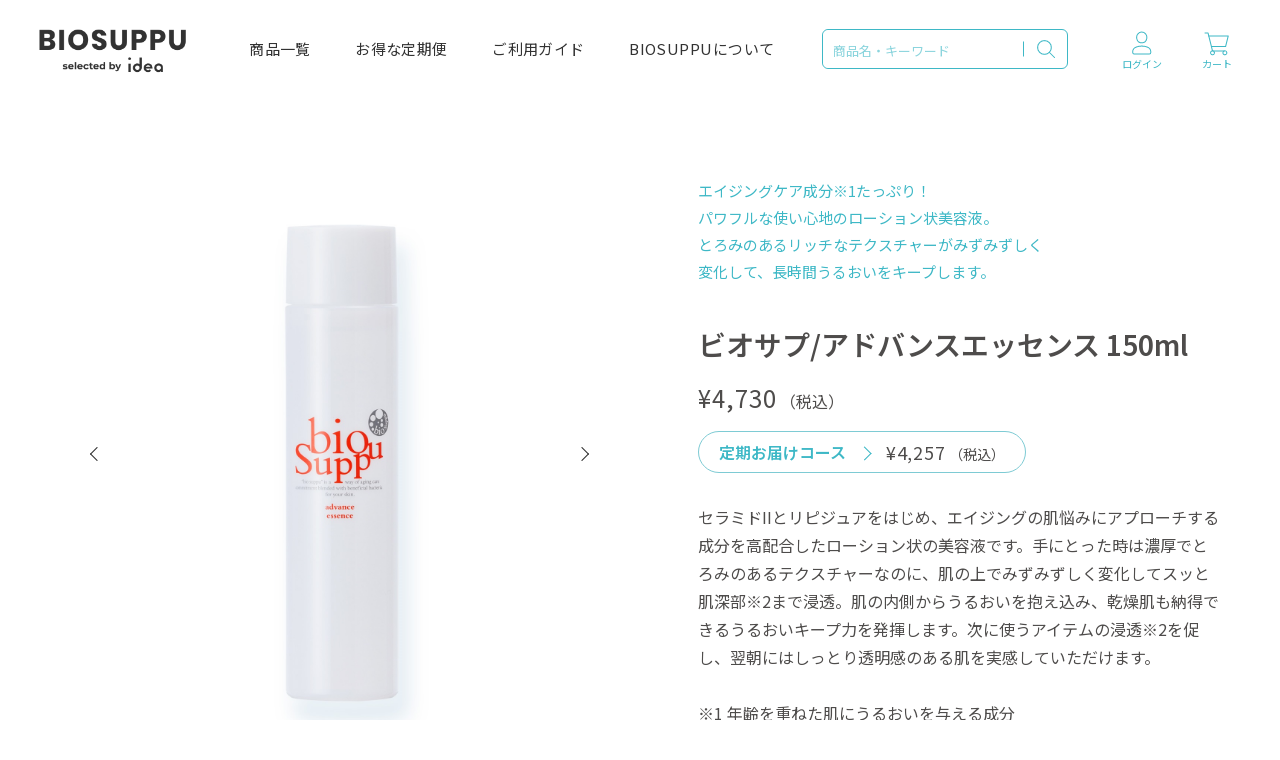

--- FILE ---
content_type: text/html; charset=utf-8
request_url: https://biosuppu.jp/Form/Product/ProductDetail.aspx?shop=0&pid=ae-001
body_size: 25964
content:

<?xml version="1.0" encoding="UTF-8"?>
<!DOCTYPE html>
<html xmlns="http://www.w3.org/1999/xhtml" xml:lang="ja" lang="ja">
<head id="ctl00_Head1"><meta http-equiv="Content-Type" content="text/html; charset=UTF-8" /><title>
	商品詳細ページ
</title><meta http-equiv="Content-Script-Type" content="text/javascript" /><link id="ctl00_lCommonCss" rel="stylesheet" type="text/css" media="screen,print" href="/Css/common.css?20180216" /><link id="ctl00_lPrintCss" rel="stylesheet" type="text/css" media="print" href="/Css/imports/print.css" /><link id="ctl00_lTooltipCss" rel="stylesheet" type="text/css" media="all" href="/Css/tooltip.css" />


<script type="text/javascript" charset="Shift_JIS" src="/Js/w2.js?20231218"></script>
<script type="text/javascript" charset="Shift_JIS" src="/Js/w2.textboxevents.js"></script>

<script type="text/javascript" charset="Shift_JIS" src="/Js/jquery-3.6.0.min.js"></script>
<script type="text/javascript" charset="Shift_JIS" src="/Js/jquery-migrate-3.3.2.min.js"></script>

<script type="text/javascript" charset="Shift_JIS" src="/Js/AC_ActiveX.js"></script>
<script type="text/javascript" charset="Shift_JIS" src="/Js/AC_RunActiveContent.js"></script>

<link href="/Js/Slick/slick-theme.css" rel="stylesheet" type="text/css">
<link href="/Js/Slick/slick.css" rel="stylesheet" type="text/css">
<script type="text/javascript" src="/Js/Slick/slick.min.js"></script>

<script type="text/javascript" charset="UTF-8" src="/Js/ClientValidateScript.aspx"></script>

<script type="text/javascript" charset="UTF-8" src="/Js/jquery.bxslider.min.js"></script>
<script type="text/javascript" charset="UTF-8" src="/Js/jquery.biggerlink.min.js"></script>
<script type="text/javascript" charset="UTF-8" src="/Js/jquery.heightLine.js"></script>
<script type="text/javascript" charset="UTF-8" src="/Js/jquery.mousewheel.js"></script>
<script type="text/javascript" charset="UTF-8" src="/Js/jquery.jscrollpane.min.js"></script>
<script type="text/javascript" charset="UTF-8" src="/Js/jquery.ah-placeholder.js"></script>

<script type="text/javascript" charset="UTF-8" src="/Js/function.js?20231218"></script>

<script type="text/javascript" src="/Js/AutoKana/jquery.autoKana.js"></script>
<script type="text/javascript" src="/Js/AutoKana/jquery.autoChangeKana.js"></script>

<script type="text/javascript">
	
	function execAutoKanaWithKanaType(firstName, firstNameKana, lastName, lastNameKana) {
		execAutoKana(
			firstName,
			firstNameKana,
			lastName,
			lastNameKana,
			'FULLWIDTH_HIRAGANA');
	}

	
	function execAutoChangeKanaWithKanaType(firstNameKana, lastNameKana) {
		execAutoChangeKana(
			firstNameKana,
			lastNameKana,
			'FULLWIDTH_HIRAGANA');
	}
</script>

<link id="lsearchResultLayerCss" rel="stylesheet" href="/Css/searchResultLayer.css" type="text/css" media="screen" />



<script type="text/javascript">
<!--
	// ページロード処理
	function pageLoad(sender, args) {
		// ページロード共通処理
		pageLoad_common();

		// function.js実行
		if (typeof initializeFunctionJs == "function") initializeFunctionJs();

		// グローバル切り替え実行
		if (typeof switchGlobalFunction == 'function') switchGlobalFunction();

		// PayPal
		if (typeof InitializePaypal == "function") InitializePaypal(sender, args);

		// body側のpageLoad実行
		if (typeof bodyPageLoad == "function") bodyPageLoad();
	}
//-->
</script>

<style>#secondary {display:none;}</style>
<script type="text/javascript" src="/Js/jquery.elevateZoom-3.0.8.min.js"></script>
<link rel="canonical" href="https://biosuppu.jp/Form/Product/ProductDetail.aspx?shop=0&pid=ae-001" />



<script type="text/javascript">
//<![CDATA[
	$(function () {
		/* 詳細画像切り替え
		var regrep = "_M.jpg";
		$(".subImage li img").mouseover( changePhoto );
		function changePhoto(){
		var setname = $(this).attr("src").replace(regrep,"_L.jpg");
		$("#picture").attr("src",setname).css("opacity","0.2").fadeTo(300,1);
		}*/

		$('#zoomPicture').elevateZoom({
			zoomWindowWidth: 393,
			zoomWindowHeight: 393,
			responsive: true,
			zoomWindowOffetx: 15,
			borderSize: 1,
			cursor: "pointer"
		});

		$('.zoomTarget').click(function (e) {
			var image = $(this).data('image');
			var zoom_image = $(this).data('zoom-image');
			var ez = $('#zoomPicture').data('elevateZoom');
			ez.swaptheimage(image, zoom_image);
		});

	});
//]]>
</script>


<style type="text/css">
	.VariationPanel
	{
		width:100px;
		border:1px;
		padding:10px 5px 5px 5px;
		margin-right: 15px;
		margin-bottom: 10px;
		border-style:solid;
		border-color: #adb0b0;
		background-color: #f5f7f7;
		float:left
	}
	.VariationPanelSelected
	{
		width:100px;
		border:1px;
		border-style:solid;
		padding:10px 5px 5px 5px;
		margin-right: 15px;
		margin-bottom: 10px;
		background-color: #dbdfdf;
		float:left
	}
	[id$="ddlSubscriptionBox"] {
		height: 28px;
		margin-left: 10px;
	}
</style>

		<!-- Google tag (gtag.js) -->
<script async src="https://www.googletagmanager.com/gtag/js?id=G-8514W0M7ED"></script>
<script>
  window.dataLayer = window.dataLayer || [];
  function gtag(){dataLayer.push(arguments);}
  gtag('js', new Date());

  gtag('config', 'G-8514W0M7ED');
</script>
	


<script type="text/javascript">
<!--
	var site_path_root = '/';
//-->
</script>
<script type="text/javascript" charset="Shift_JIS" src="/Js/ThickBox/thickbox.js"></script>

<link id="lThickBoxCss" rel="stylesheet" href="/Js/ThickBox/thickbox.css" type="text/css" media="all" />
</head>
<body onload="">




<form name="aspnetForm" method="post" action="/Form/Product/ProductDetail.aspx?shop=0&amp;pid=ae-001" id="aspnetForm" onsubmit="return (document.getElementById(&#39;__EVENTVALIDATION&#39;) != null);" onkeypress="return ((event.keyCode != 13) || (window.event.srcElement.type != &#39;text&#39;));">
<div>
<input type="hidden" name="__EVENTTARGET" id="__EVENTTARGET" value="" />
<input type="hidden" name="__EVENTARGUMENT" id="__EVENTARGUMENT" value="" />
<input type="hidden" name="__LASTFOCUS" id="__LASTFOCUS" value="" />
<input type="hidden" name="__VIEWSTATE" id="__VIEWSTATE" value="/[base64]/////[base64]/P///[base64]////8////BggAAAADcGlkBgkAAAAGYWUtMDAxAfb////8////BgsAAAADdmlkBgwAAAAAAfP////8////Bg4AAAADcG5vBg8AAAABMQHw/////P///wYRAAAAA2NhdAkMAAAAAe3////8////BhQAAAAEc3dyZAkMAAAAAer////8////BhcAAAAGc2Jzd3JkCQwAAAAB5/////z///8GGgAAAANjb2wJDAAAAAHk/////P///wYdAAAAA2ltZwYeAAAAATIB4f////z///8GIAAAAARzb3J0BiEAAAACMDcB3v////z///8GIwAAAAVjaWNvbgkMAAAAAdv////8////BiYAAAADbWluCQwAAAAB2P////z///8GKQAAAANtYXgJDAAAAAHV/////P///wYsAAAABWRwY250Bi0AAAACLTEB0v////z///8GLwAAAAR1ZG5zBjAAAAABMAHP/////P///wYyAAAABGRvc3AJDAAAAAHM/////P///wY1AAAABGZwZmwJMAAAAAHJ/////P///wY4AAAAA3NmbAkwAAAAAcb////8////BjsAAAADcGdpCQwAAAABw/////z///8GPgAAAANiaWQJDAAAAAHA/////P///[base64]/jgqLjg4njg5Djg7Pjgrnjgqjjg4Pjgrvjg7PjgrkgMTUwbWweO2N0bDAwJENvbnRlbnRQbGFjZUhvbGRlcjEtPmhJc1NlbGVjdGluZ1ZhcmlhdGlvbkV4aXN0LlZhbHVlZR4bcHJvZHVjdF9vcHRpb25fc2V0dGluZ19saXN0MoMFAAEAAAD/////[base64]/////[base64]/44Kk44OXBhUAAAAIdGFnX3R5cGUQCgAAAAIAAAAJEgAAAAkTAAAAEAsAAAACAAAABhgAAAAG44K/[base64]/[base64]/////[base64]/////[base64]/////Dx84aGQCAw8WBB8wAv////[base64]/jg5Xjg6vjgarkvb/jgYTlv4PlnLDjga7jg63jg7zjgrfjg6fjg7Pnirbnvo7lrrnmtrLjgII8YnI+44Go44KN44G/44Gu44GC44KL44Oq44OD44OB44Gq44OG44Kv44K544OB44Oj44O844GM44G/44Ga44G/[base64]/jgZjjgoHjgIHjgqjjgqTjgrjjg7PjgrDjga7ogozmgqnjgb/jgavjgqLjg5fjg63jg7zjg4HjgZnjgovmiJDliIbjgpLpq5jphY3lkIjjgZfjgZ/jg63jg7zjgrfjg6fjg7Pnirbjga7nvo7lrrnmtrLjgafjgZnjgILmiYvjgavjgajjgaPjgZ/mmYLjga/mv4Pljprjgafjgajjgo3jgb/jga7jgYLjgovjg4bjgq/jgrnjg4Hjg6Pjg7zjgarjga7jgavjgIHogozjga7kuIrjgafjgb/jgZrjgb/jgZrjgZfjgY/lpInljJbjgZfjgabjgrnjg4Pjgajogozmt7Hpg6g8c3BhbiBjbGFzcz0ic21hbGwiPuKAuzI8L3NwYW4+44G+44Gn5rW46YCP44CC6IKM44Gu5YaF5YG044GL44KJ44GG44KL44GK44GE44KS5oqx44GI6L6844G/44CB5Lm+54el6IKM44KC57SN5b6X44Gn44GN44KL44GG44KL44GK44GE44Kt44O844OX5Yqb44KS55m65o+u44GX44G+44GZ44CC5qyh44Gr5L2/44GG44Ki44Kk44OG44Og44Gu5rW46YCPPHNwYW4gY2xhc3M9InNtYWxsIj7igLsyPC9zcGFuPuOCkuS/g+OBl+OAgee/[base64]/miJDliIbjgajjgZfjgabvvIk8L3N0cm9uZz48L3A+Cgo8cD7jg5DjgqTjgqrjgqjjgrPjg6rjgqLvvIgmYWxwaGE777yN44Kw44Or44Kr44Oz44Kq44Oq44K044K144OD44Kr44Oq44OJ77yJ77yPMTHnqK7jga7jgqLjg5/[base64]/jg6rjg5Tjgrjjg6XjgqLvvIjjg53jg6rjgq/jgqrjgr/jg4vjgqbjg6AtNTHvvInvvI/kubPphbjmob/oj4zvvI/kubPnmbrphbXmtrLvvI/jgrvjg6njg5/[base64]/[base64]/[base64]/[base64]/kubPphbjnkIPoj4wv44Os44Km44Kz44OO44K544OI44OD44KvL+OCteODg+OCq+ODreODn+OCu+OCuSkvIOS5s+eZuumFtea2suOAgeS5s+mFuOahv+iPjC/jgrvjgqTjg6jjgqbjg4rjgrfmnpzmsYHnmbrphbXmtrLjgIHkubPphbjmob/[base64]/44Ko44Kt44K544CB44OS44Ki44Or44Ot44Oz6YW4TmHjgIHjgrvjg6njg5/jg4kx44CB44K744Op44Of44OJMuOAgeOCu+ODqeODn+ODiTPjgIHjgrvjg6njg5/[base64]/[base64]/jg47jg7zjg6smL0NvbnRlbnRzL1Byb2R1Y3RJbWFnZXMvMC9hZS0wMDFfUy5qcGcmL0NvbnRlbnRzL1Byb2R1Y3RJbWFnZXMvMC9hZS0wMDFfUy5qcGdkAhcPFgIfMAIBFgICAQ9kFgQCAQ9kFgxmDxUBMeODk+OCquOCteODly/[base64]/[base64]////8PZAICDxYCHzAC/////w9kAgMPFgIfMAL/////D2QCBA8QDxYEHzpnHzhoZGQWAGQCBg8QDxYEHzpnHzhoZGQWAGQCBw8QDxYEHzpnHzhoZGQWAGQCCA8WAh8wAv////8PZAIJDxYCHzAC/////w9kAgoPFgIfMAL/////[base64]/Z2RkZGQCAQ8UKwIBZGQCAg8WAh84aBYCZg9kFgRmDxAPFgIfP2hkZGRkAgEPFCsCAWRkAgMPEA8WAh8/[base64]/////D2QCAw8WAh8wAv////8PZAIDDxYCHzhoFgJmDxUCAABkAgUPFgIfOGgWAmYPFQIAAGQCBw8WAh84aBYCZg8VAgAAZAIJDxYEHzBmHzhoZAIaD2QWBgIBDxYEHzBmHzhoZAICDxUBjgI8aDI+44GU5L2/[base64]/c2hvcD0wJmFtcDtwaWQ9YWUtMDAxJmFtcDtjYXQ9YnJkYmlvZAIBDw8WAh87BSYvQ29udGVudHMvUHJvZHVjdEltYWdlcy8wL2FlLTAwMV9NLmpwZ2RkAgIPFgIfOGhkAgMPFQJFL0Zvcm0vUHJvZHVjdC9Qcm9kdWN0RGV0YWlsLmFzcHg/c2hvcD0wJmFtcDtwaWQ9YWUtMDAxJmFtcDtjYXQ9YnJkYmlvH+ODk+OCquOCteODly/[base64]/////[base64]////[base64]////[base64]////z///8GCAAAAANwaWQGCQAAAAZhZS0wMDEB9v////z///8GCwAAAAN2aWQGDAAAAAAB8/////z///8GDgAAAANwbm8GDwAAAAExAfD////8////BhEAAAADY2F0CQwAAAAB7f////z///8GFAAAAARzd3JkCQwAAAAB6v////z///8GFwAAAAZzYnN3cmQJDAAAAAHn/////P///wYaAAAAA2NvbAkMAAAAAeT////8////Bh0AAAADaW1nBh4AAAABMgHh/////P///wYgAAAABHNvcnQGIQAAAAIwNwHe/////P///wYjAAAABWNpY29uCQwAAAAB2/////z///8GJgAAAANtaW4JDAAAAAHY/////P///wYpAAAAA21heAkMAAAAAdX////8////BiwAAAAFZHBjbnQGLQAAAAItMQHS/////P///wYvAAAABHVkbnMGMAAAAAEwAc/////8////BjIAAAAEZG9zcAkMAAAAAcz////8////BjUAAAAEZnBmbAkwAAAAAcn////8////BjgAAAADc2ZsCTAAAAABxv////z///8GOwAAAANwZ2kJDAAAAAHD/////P///wY+AAAAA2JpZAkMAAAAAcD////8////BkEAAAAKYnJhbmRfbmFtZQoLHwsCAR4LU2FsZUZpbHRlcmUFATAeEFVuZGlzcGxheU5vc3RvY2sFATAfAQIQHyZlHwkFATIfIWUfD2UfCmUfCAUBMB8RZWQWAmYPZBYCZg9kFgICAQ8WAh84aBYCZg8WAh8wAv////[base64]/[base64]/jgqLjg4njg5Djg7Pjgrnjg6rjg4Pjg4Hjgq/[base64]/[base64]/[base64]/X6dI7LZ9rWWxVWFANydWIlcL9V3YjIhq0EM5DOIw==" />
</div>

<script type="text/javascript">
//<![CDATA[
var theForm = document.forms['aspnetForm'];
if (!theForm) {
    theForm = document.aspnetForm;
}
function __doPostBack(eventTarget, eventArgument) {
    if (!theForm.onsubmit || (theForm.onsubmit() != false)) {
        theForm.__EVENTTARGET.value = eventTarget;
        theForm.__EVENTARGUMENT.value = eventArgument;
        theForm.submit();
    }
}
//]]>
</script>


<script src="/WebResource.axd?d=BccPBxZ_AEwGzHSot6NPFyUcIho-szJposoxOXhDY28-424VRL4tjGMScGA3Q_kpqj7kn3ICZuLUHxbSyCS3dzrhj70cIYNu3p3imgC1Mks1&amp;t=638628531619783110" type="text/javascript"></script>


<script src="/ScriptResource.axd?d=gzCQgYup7K_7j3xZTdRsleDKBP0UzLChVIYBJ5U5dQNxov6UViF4nogUAUIyTswvJKi4vYo3oywqCq1gt0s33OJy4rvCGhulLemyHiU8gH942NCqTERi_jccP5C56cONXHZ2G8mZoFcH6Uj1w3WsXuOAZ_UWsMBMPviNJvy8dcQ1&amp;t=2a9d95e3" type="text/javascript"></script>
<script src="/ScriptResource.axd?d=-m__ZSyFC2BB12NW2lDMRSYH88RdWVqoJgFPSD-k7DTEJKkJNfc6xRVkIJgs-2Z9IgQcwiQwcYFpcLOZcril_xZuMSLBoEqm6akOo_LGO9P_NFUvurla2c0OMXHDQQBhCqnBhTVoA76UwzELIMQbQxBexSm3R7R48ZzVIOGmtx_TNFj1Anr-qNaU03vR1dQq0&amp;t=2a9d95e3" type="text/javascript"></script>
<div>

<input type="hidden" name="__VIEWSTATEGENERATOR" id="__VIEWSTATEGENERATOR" value="1E4D0DCC" />
<input type="hidden" name="__EVENTVALIDATION" id="__EVENTVALIDATION" value="/wEdAAsSbHDE3JrW6c2s71Aop8mfJ85AwcawoJZUJxx8UwuklnnvFGiU+syp5mGAttmT3Dk4Ez+CItFNL0kflOUliSFLN4JwG77ko4C37Ig1bJ5GhkcaKzBZqSHF4CzKOtXW0oLzF3KrXYFle14t6ZQ7/O60esY6J+J5p5Wjlluh3mbDOgOB27Ktlv/JdoIdRtEche4JgLafmSKpk28nPcyDbN5sAYET5ypxN6XUr6f9oyNr/gK8RLUid1z2ib+4NnYJeti2HeqXOedFz79JtalFB3AS" />
</div>

<script type="text/javascript">
<!--
	// クリックジャック攻撃対策
	CheckClickJack('/Form/Blank.aspx');
//-->
</script>


<script type="text/javascript">
//<![CDATA[
Sys.WebForms.PageRequestManager._initialize('ctl00$smScriptManager', 'aspnetForm', ['tctl00$BodyHeaderMain$UpdatePanel1','','tctl00$BodyHeaderMain$upUpdatePanel2','','tctl00$ContentPlaceHolder1$upUpdatePanel',''], [], [], 90, 'ctl00');
//]]>
</script>



<div id="Header">
<div id="ctl00_BodyHeaderMain_UpdatePanel1">


</div>


<div id="ctl00_BodyHeaderMain_upUpdatePanel2">


<div id="Head">
	
	
	
	
	<div id="js-header" class="l-header">
		
		
		
		<div class="l-header__wrapper">
			<p class="l-header__logo">
				<a href="https://biosuppu.jp/">
					<img src="/	Contents/ImagesPkg/theme/2023/logo.png" alt="BIOSUPPU selected by idea">
				</a>
			</p>
			<div class="l-header__inner">
				<button id="js-mobile-navi-btn" class="l-mobile-navi-btn" aria-label="ナビゲーションを開く">
					<div class="l-mobile-navi-btn__bar">
						<span></span>
						<span></span>
						<span></span>
					</div>
					<span class="l-mobile-navi-btn__text">メニュー</span>
				</button>
				<div class="l-navigation">
					<ul class="l-navigation-list">
						<li class="l-navigation__item">
							<a href="/Form/Product/ProductList.aspx"><span class="text">商品一覧</span></a>
						</li>
						<li class="l-navigation__item">
							<a href="/Page/regular_purchase.aspx"><span class="text">お得な定期便</span></a>
						</li>
						<li class="l-navigation__item">
							<a href="/Page/guide.aspx"><span class="text">ご利用ガイド</span></a>
						</li>
						<li class="l-navigation__item">
							<a href="/Page/about.aspx"><span class="text">BIOSUPPUについて</span></a>
						</li>
					</ul>
					
				</div>
				<!-- /.l-navigation -->
				<div class="l-navigation-search is--pc">
					<div class="wrapSearch">
						<div class="textBox">
							<input name="ctl00$BodyHeaderMain$tbSearchWord" type="text" maxlength="250" id="ctl00_BodyHeaderMain_tbSearchWord" onkeypress="if (event.keyCode==13){__doPostBack(&#39;ctl00$BodyHeaderMain$lbSearch&#39;,&#39;&#39;); return false;}" placeholder="商品名・キーワード" />
						</div>
						<div class="btnSearch">
							<a id="ctl00_BodyHeaderMain_lbSearch" href="javascript:__doPostBack(&#39;ctl00$BodyHeaderMain$lbSearch&#39;,&#39;&#39;)">
							<img src="/Contents/ImagesPkg/theme/2023/icon-search.svg" />
							</a>
						</div>
					</div>
				</div>
				<!-- /.l-navigation-search -->
				<div class="l-navigation-sub">
					<ul class="l-navigation-sub__list">
						<li class="l-navigation-sub__item">
							
							
							<a href="/Form/User/MyPage.aspx">
								<img class="c-icon c-icon--mypage" src="/Contents/ImagesPkg/theme/2023/icon-mypage.svg" alt="">
								<span class="l-navigation-sub__text">ログイン</span>
							</a>
							
							            
						</li>
						<li class="l-navigation-sub__item">
							<a href="/Form/Order/CartList.aspx">
								<img class="c-icon c-icon--cart" src="/Contents/ImagesPkg/theme/2023/icon-cart.svg" alt="">
								<span class="l-navigation-cart-item--number num_0">0</span>
								<span class="l-navigation-sub__text">カート</span>
							</a>
						</li>
					</ul>
				</div>
			</div>
		</div>
  </div>
</div>
<!-- /#Head -->




</div>




</div><!--Header-->


<div id="Wrap">
<div class="wrapBottom">
<div class="wrapTop">
	
	<div id="Contents">
		
		


<script type="text/javascript" language="javascript">
	function bodyPageLoad() {
		if (Sys.WebForms == null) return;
		var isAsyncPostback = Sys.WebForms.PageRequestManager.getInstance().get_isInAsyncPostBack();
		if (isAsyncPostback) {
			$('.zoomContainer').remove(); // zoomContainerの増殖防止
			tb_init('a.thickbox, area.thickbox, input.thickbox');
			$(function () {
				$(".productInfoList").heightLine().biggerlink();
				$('#zoomPicture').elevateZoom({
					zoomWindowWidth: 393,
					zoomWindowHeight: 393,
					responsive: true,
					zoomWindowOffetx: 15,
					borderSize: 1,
					cursor: "pointer"
				});

				$('.zoomTarget').click(function (e) {
					$('.zoomTarget').removeClass('selected');
					$(this).addClass('selected');
					var image = $(this).data('image');
					var zoom_image = $(this).data('zoom-image');
					var ez = $('#zoomPicture').data('elevateZoom');
					ez.swaptheimage(image, zoom_image);
				});
			});
			if (typeof twttr !== 'undefined')
			{
			twttr.widgets.load(); //Reload twitter button
			}

		}
	}
</script>

<table id="tblLayout" class="tblLayout_ProductDetail">
<tr>
<td>
<div id="secondary">



</div>
</td>
<td>
<div id="divTopArea">


</div>



<input type="hidden" name="ctl00$ContentPlaceHolder1$hfIsRedirectAfterAddProduct" id="ctl00_ContentPlaceHolder1_hfIsRedirectAfterAddProduct" value="CART" />





<div id="dvProductDetailArea">
  
  <div id="ctl00_ContentPlaceHolder1_upUpdatePanel">

  
    <pre>
      
    </pre>
  
  <div class="p-product-detail-content">
    <!-- 左 -->
    <div class="p-product-detail-content__item">
      <div class="wrapDetailImage">

        <div class="p-slider">
          <div id="js-product-slider" class="swiper is--product">
            <div class="swiper-wrapper">
              <!-- Slides -->
              <div class="swiper-slide">
                
                <div class="unit">
                  <div class="mainImage">
                    <a href="javascript:void(0);">
                      <img class="zoomTarget" src="/Contents/ProductImages/0/ae-001_LL.jpg" data-image="/Contents/ProductImages/0/ae-001_LL.jpg" data-zoom-image="/Contents/ProductImages/0/ae-001_LL.jpg" />
                    </a>
                  </div>
                </div>
                
              </div>
              
              
              
              
              
              	<div class="swiper-slide">
                
                <img class="zoomTarget" src="/Contents/ProductSubImages/0/ae-001_sub01_LL.jpg" data-image="/Contents/ProductSubImages/0/ae-001_sub01_LL.jpg" data-zoom-image="/Contents/ProductSubImages/0/ae-001_sub01_LL.jpg" />
              </div>
              
              
              
            </div>
            <div class="swiper-button-prev"></div>
            <div class="swiper-button-next"></div>
          </div>
        </div>
        <!-- メインスライダー ここまで -->
        <div class="p-slider">
          <div id="js-product-thumb-slider" class="swiper is--product-thumb">
            <div class="swiper-wrapper">
              <div class="swiper-slide">
                <img class="zoomTarget" src="/Contents/ProductImages/0/ae-001_LL.jpg" data-image="/Contents/ProductImages/0/ae-001_LL.jpg" data-zoom-image="/Contents/ProductImages/0/ae-001_LL.jpg" />
              </div>
              
              
              
                
              
                <div class="swiper-slide">
                  <!--<a href="javascript:void(0);" title="1"></a>-->
                    <img class="zoomTarget" src="/Contents/ProductSubImages/0/ae-001_sub01_LL.jpg" data-image="/Contents/ProductSubImages/0/ae-001_sub01_LL.jpg" data-zoom-image="/Contents/ProductSubImages/0/ae-001_sub01_LL.jpg" />
                </div>
              
              
              
            </div>
          </div>
        </div>
        <!-- サブスライダー ここまで -->

        
        

        <!--
        <div class="btnDetailpopUp">
        <a href="javascript:show_popup_window(&#39;/Form/Product/ProductDetailSubImage.aspx?shop=0&amp;pid=ae-001&#39;, 660, 540, false, false, &#39;ProductImage&#39;)" class="btn btn-mini btn-inverse">詳細画像はこちら</a>
        </div>
        -->
            
      </div>
      <!-- /.wrapDetailImage -->
    </div>
    <!-- 左：/.p-product-detail-content__item -->

    <!-- 右 -->
    <div class="p-product-detail-content__item">
    
      <div class="p-product-detail__title-layout">
      
        
        <div class="p-product-detail__description">
          <p class="text">エイジングケア成分<span class="small">※1</span>たっぷり！<br>パワフルな使い心地のローション状美容液。<br>とろみのあるリッチなテクスチャーがみずみずしく<br>変化して、長時間うるおいをキープします。</p>
        </div>

        <div>
          <h1 class="p-product-detail__title">ビオサプ/アドバンスエッセンス 150ml</h1>

          <div class="p-product-detail__price">
            <!-- 商品価格・税区分・加算ポイント -->
            
            
            
            
            
            
            
            <div class="price__item">
              <span class="productPrice">
                <span class="p-product-detail__price-num">&#165;4,730</span>
                <span class="p-product-detail__price-tax">（税込）</span>
              </span>
            </div>
            
            
            <div class="price__item">
                
                <span class="productPrice">
                  <div class="subscription-price">
                    <div class="subscription-price__title">定期お届けコース</div>
                    <div class="subscription-price__num">
                      <span class="subscription-price__price">&#165;4,257</span>
                      <span class="subscription-price__tax">（税込）</span>
                    </div>
                  </div>
                  <!-- /.subscription-price -->
                </span>
            </div>
            
            
          </div>
        </div>
      </div>
      <!-- / __title-layout-->

      <!-- 商品詳細説明１ -->
      <div class="p-product-detail__text_01">
        <p class="explanatory_text">セラミドIIとリピジュアをはじめ、エイジングの肌悩みにアプローチする成分を高配合したローション状の美容液です。手にとった時は濃厚でとろみのあるテクスチャーなのに、肌の上でみずみずしく変化してスッと肌深部<span class="small">※2</span>まで浸透。肌の内側からうるおいを抱え込み、乾燥肌も納得できるうるおいキープ力を発揮します。次に使うアイテムの浸透<span class="small">※2</span>を促し、翌朝にはしっとり透明感のある肌を実感していただけます。<br />
<br />
<span class="s_txt">※1 年齢を重ねた肌にうるおいを与える成分<br />
※2 角質層まで</span></p>

<p class="ingredient"><strong>主な配合成分（保湿成分として）</strong></p>

<p>バイオエコリア（&alpha;－グルカンオリゴサッカリド）／11種のアミノ酸（アルギニン、アスパラギン酸、ヒスチジン、フェニルアラニン、グリシン、アラニン、セリン、バリン、プロリン、トレオニン、イソロイシン）／リピジュア（ポリクオタニウム-51）／乳酸桿菌／乳発酵液／セラミドII</p>

      </div>

      <div>
        <!--<p>ここからポイント</p>-->
        
        
        

        
        
        
      </div>

      <div class="p-product-detail__item-number">
        <!-- 注文数量指定 -->
        <span class="productAmount" style="">
          数量：<input name="ctl00$ContentPlaceHolder1$tbCartAddProductCount" type="text" value="1" maxlength="3" onchange="javascript:setTimeout(&#39;__doPostBack(\&#39;ctl00$ContentPlaceHolder1$tbCartAddProductCount\&#39;,\&#39;\&#39;)&#39;, 0)" onkeypress="if (WebForm_TextBoxKeyHandler(event) == false) return false;" id="ctl00_ContentPlaceHolder1_tbCartAddProductCount" style="width:28px;text-align:center;" />
        </span>
        　個
      </div>

      <div id="form" class="p-product-detail__btn">
        <div>
        
          <div class="productCart">
          
            <!-- カート投入リンク -->
            <div class="addCart">
              <p class="btnCart submit">
                <a onclick="return add_cart_check();" id="ctl00_ContentPlaceHolder1_lbCartAdd" class="c-button c-button--primary" href="javascript:__doPostBack(&#39;ctl00$ContentPlaceHolder1$lbCartAdd&#39;,&#39;&#39;)">
                  カートに入れる
                </a>
              </p>
              <p class="btnCart submit">
                <a onclick="return add_cart_check_for_fixedpurchase();" id="ctl00_ContentPlaceHolder1_lbCartAddFixedPurchase" class="c-button c-button--primary is--green" href="javascript:__doPostBack(&#39;ctl00$ContentPlaceHolder1$lbCartAddFixedPurchase&#39;,&#39;&#39;)">
                  定期お届けコースで申し込む
                </a>
                
              </p>

              
              
            </div>
            <!-- /.addCart -->
          
            
            
            

          </div>
          <!-- /.productCart -->
        
        </div><!-- True -->
      </div>
      <!-- /#form -->

      <div class="c-share-list">
        <div class="c-share-list__item">
          <a href="https://twitter.com/share?ref_src=twsrc%5Etfw" class="twitter-share-button" data-show-count="false">Tweet</a><script async src="https://platform.twitter.com/widgets.js" charset="utf-8"></script>
        </div>
        <div class="c-share-list__item">
          <div class="fb-share-button" 
          data-href="https://biosuppu.jp/Form/Product/ProductDetail.aspx?shop=0&pid=ae-001" 
          data-layout="button_count">
          </div>
        </div>
        <div class="c-share-list__item">
          <div class="line-it-button" data-lang="ja" data-type="share-a" data-env="REAL" data-url="https://biosuppu.jp/Form/Product/ProductDetail.aspx?shop=0&pid=ae-001" data-color="default" data-size="small" data-count="false" data-ver="3" style="display: none;"></div>
          <script src="https://www.line-website.com/social-plugins/js/thirdparty/loader.min.js" async="async" defer="defer"></script>
        </div>
      </div>
      
      
      

    </div>
    <!-- 右：/.p-product-detail-content__item -->
  </div>
  <!-- /.p-product-detail-content -->

  <div class="p-product-detail__bottom">
    <!-- 商品詳細4 -->
    <div class="free-area">
      <div class="l-inner l-inner--common">
        <h2>ご使用方法</h2>

<!-- ▼ 動画 ▼ -->
              <div class="movie">
                <iframe width="560" height="315" src="https://www.youtube.com/embed/VuzflxMh9Rs" frameborder="0" allowfullscreen=""></iframe>
              </div>
<!-- ▲ 動画 ▲ -->
      </div>
    </div>
    <!-- / .free-area -->

    <div class="p-product-detail__text_02">
      <h2>全成分表示</h2>
水、BG、ペンチレングリコール、PEG-32、グリセレス-26、グリセリン、α- グルカンオリゴサッカリド、(クルイベロミセス/乳酸桿菌/乳酸球菌/レウコノストック/サッカロミセス)/ 乳発酵液、乳酸桿菌/セイヨウナシ果汁発酵液、乳酸桿菌/乳発酵液、アルファルファ根粒菌培養液、ビフィズス菌培養溶解質、アルテロモナス発酵エキス、プラセンタエキス、ヒアルロン酸Na、セラミド1、セラミド2、セラミド3、セラミド6Ⅱ、フィトスフィンゴシン、PEG-60水添ヒマシ油、ホホバ種子油、イランイラン花油、ダマスクバラ花油、PCA-Na、アルギニン、アスパラギン酸、PCA、グリシン、アラニン、セリン、バリン、プロリン、トレオニン、イソロイシン、ヒスチジン、フェニルアラニン、シクロヘキサン -1,4- ジカルボン酸ビスエトキシジグリコール、PEG-12 ジメチコン、ビス PEG-18 メチルエーテルジメチルシラン、グリチルリチン酸 2K、ポリクオタニウム -51、コレステロール、トリエチルヘキサノイン、ジフェニルジメチコン、ミリスチン酸ポリグリセリル -10、水添レシチン、レシチン、セチルヒドロキシエチルセルロース、カルボマー、クエン酸、クエン酸 Na、乳酸Na、ラウロイル乳酸 Na、トコフェロール、BHT、フェノキシエタノール
    </div>
    <!-- /.商品詳細説明２ -->

    <!-----------------------------------------------------
      ページ下部の商品情報
    ------------------------------------------------------>
    <div class="item-info">

      <div class="item-info__image">
        <img src="/Contents/ProductImages/0/ae-001_S.jpg" data-image="/Contents/ProductImages/0/ae-001_S.jpg" />
      </div>
      <div class="item-info--desktop">
      
      
        
          
          <div class="item-info__text">
            <p class="item-info__title">ビオサプ/アドバンスエッセンス 150ml </p>
            <div class="item-info__price">
              <div class="item-info__price-item">
                <!-- 商品価格・税区分・加算ポイント -->
                  
                  <div class="item-info__price-item">
                    <span class="productPrice">
                      <span class="item-info__price-item__num">&#165;4,730</span>
                      <span class="subscription-price__tax">（税込）</span>
                    </span>
                  </div><div class="item-info__price-item">
                    
                    <span class="productPrice">
                      <div class="subscription-price">
                        <div class="subscription-price__title">定期お届けコース</div>
                        <div class="subscription-price__num">
                          <span class="subscription-price__price">&#165;4,257</span>
                          <span class="subscription-price__tax">（税込）</span>
                        </div>
                      </div>
                    </span>
                  </div>
                  
              </div>
            </div>
          </div>
          <div class="item-info__btn">
            <ul class="item-info__btn-list">
              <li  class="submit01 mt_11 item-info__btn-list__item">
                <a id="ctl00_ContentPlaceHolder1_rAddCartVariationList_ctl01_lbCartAddVariationList" class="c-button c-button--primary" href="javascript:__doPostBack(&#39;ctl00$ContentPlaceHolder1$rAddCartVariationList$ctl01$lbCartAddVariationList&#39;,&#39;&#39;)">
                  カートに入れる
                </a>
              </li>
              <li class="submit01 mt_04 item-info__btn-list__item">
                <a onclick="return add_cart_check_for_fixedpurchase_variationlist();" id="ctl00_ContentPlaceHolder1_rAddCartVariationList_ctl01_lbCartAddFixedPurchaseVariationList" class="c-button c-button--primary is--green" href="javascript:__doPostBack(&#39;ctl00$ContentPlaceHolder1$rAddCartVariationList$ctl01$lbCartAddFixedPurchaseVariationList&#39;,&#39;&#39;)">
                  定期お届けコースで申し込む
                </a>
              </li>
            </ul>
          </div>
          
          <p class="error"></p>
          <input type="hidden" name="ctl00$ContentPlaceHolder1$rAddCartVariationList$ctl01$hfVariationId" id="ctl00_ContentPlaceHolder1_rAddCartVariationList_ctl01_hfVariationId" value="ae-001" />
          <input type="hidden" name="ctl00$ContentPlaceHolder1$rAddCartVariationList$ctl01$htArrivalMailKbn" id="ctl00_ContentPlaceHolder1_rAddCartVariationList_ctl01_htArrivalMailKbn" />
        
        
      
      </div>
      <!-- /.item-info--desktop -->
    </div>
    <!-- /.item-info -->

  </div>

  
  
  

  
        
    
        
    
        
        

      
    
</div>
  
  
  
  
  
  

</div>
<!-- /.dvProductDetailArea -->


<div id="divBottomArea">


	<div class="l-section-parts p-product-list__wrapper">
		<h2 class="c-title--section">
			<span class="is--jp">ピックアップ</span>
			<span class="is--en">Pick up</span>
		</h2>
		<ul class="p-product-list">
	
		<li class="p-product-list__item">
			<a href="/Form/Product/ProductDetail.aspx?shop=0&amp;pid=ae-001&amp;cat=brdbio">
				
				
				

				<div class="p-product-list__image">
          <img  id="imgProductImage" src="/Contents/ProductImages/0/ae-001_M.jpg" border="0" alt="ビオサプ/アドバンスエッセンス 150ml" class="" />
        </div>

				
				
				

				<div class="p-product-list__text">
          <!-- 商品名 -->
					<p class="p-product-list__name">
						ビオサプ/アドバンスエッセンス 150ml
					</p>
          <p class="p-product-list__price">
						
						
						

						
						

						
						<span>
							<span class="p-product-list__num">&#165;4,730</span>
							<span class="p-product-list__tax">（税込）</span>
						</span>
          </p>
        </div>

				
				
				

				
				
				
			</a>
		</li>
	
		<li class="p-product-list__item">
			<a href="/Form/Product/ProductDetail.aspx?shop=0&amp;pid=arc-001&amp;cat=brdbio">
				
				
				

				<div class="p-product-list__image">
          <img  id="imgProductImage" src="/Contents/ProductImages/0/arc-001_M.jpg" border="0" alt="ビオサプ/アドバンスリッチクリーム 30g" class="" />
        </div>

				
				
				

				<div class="p-product-list__text">
          <!-- 商品名 -->
					<p class="p-product-list__name">
						ビオサプ/アドバンスリッチクリーム 30g
					</p>
          <p class="p-product-list__price">
						
						
						

						
						

						
						<span>
							<span class="p-product-list__num">&#165;6,380</span>
							<span class="p-product-list__tax">（税込）</span>
						</span>
          </p>
        </div>

				
				
				

				
				
				
			</a>
		</li>
	
		<li class="p-product-list__item">
			<a href="/Form/Product/ProductDetail.aspx?shop=0&amp;pid=chc-001&amp;cat=brdbio">
				
				
				

				<div class="p-product-list__image">
          <img  id="imgProductImage" src="/Contents/ProductImages/0/chc-001_M.jpg" border="0" alt="ビオサプ/クリーミーホットクレンジング 150ml" class="" />
        </div>

				
				
				

				<div class="p-product-list__text">
          <!-- 商品名 -->
					<p class="p-product-list__name">
						ビオサプ/クリーミーホットクレンジング 150ml
					</p>
          <p class="p-product-list__price">
						
						
						

						
						

						
						<span>
							<span class="p-product-list__num">&#165;3,520</span>
							<span class="p-product-list__tax">（税込）</span>
						</span>
          </p>
        </div>

				
				
				

				
				
				
			</a>
		</li>
	
		<li class="p-product-list__item">
			<a href="/Form/Product/ProductDetail.aspx?shop=0&amp;pid=smw-001&amp;cat=brdbio">
				
				
				

				<div class="p-product-list__image">
          <img  id="imgProductImage" src="/Contents/ProductImages/0/smw-001_M.jpg" border="0" alt="ビオサプ/スピーディーモイストウォッシュ 120ml" class="" />
        </div>

				
				
				

				<div class="p-product-list__text">
          <!-- 商品名 -->
					<p class="p-product-list__name">
						ビオサプ/スピーディーモイストウォッシュ 120ml
					</p>
          <p class="p-product-list__price">
						
						
						

						
						

						
						<span>
							<span class="p-product-list__num">&#165;2,860</span>
							<span class="p-product-list__tax">（税込）</span>
						</span>
          </p>
        </div>

				
				
				

				
				
				
			</a>
		</li>
	
		</ul>
		<p class="u-text--center p-product-list__btn">
            <a class="c-button c-button--round is--green" href="/Form/Product/ProductList.aspx">
              商品一覧を見る
              <span class="c-icon c-icon--arrow"></span>
            </a>
          </p>
	</div>
	




<div class="p-footer-link__wrapper">
  <ul class="p-footer-link">
    <li class="p-footer-link__item">
      <a href="/Page/guide.aspx#guide">
        <div class="p-footer-link__image">
          <img src="/Contents/ImagesPkg/theme/2023/footer-link_01.jpg" alt="">
        </div>
        <div class="p-footer-link__text">
          <p>
            <span class="is--jp">ご利用<br>ガイド</span>
            <span class="is--en">Guide</span>
          </p>
        </div>
      </a>
    </li>
    <li class="p-footer-link__item">
      <a href="/Page/guide.aspx#faq">
        <div class="p-footer-link__image">
          <img src="/Contents/ImagesPkg/theme/2023/footer-link_02.jpg" alt="">
        </div>
        <div class="p-footer-link__text">
          <p>
            <span class="is--jp">よくある<br>質問</span>
            <span class="is--en">Question</span>
          </p>
        </div>
      </a>
    </li>
  </ul>
</div>



</div>
</td>
<td>


</td>
</tr>
</table>



<script type="text/javascript">
<!--
	var strAlertmessage = 'バリエーションを選択してください。';
	var fixedpurchaseMessage = '定期的に商品をお送りする「定期購入」で購入します。\nよろしいですか？';
	var subscriptionBoxMessage = '頒布会「@@ 1 @@」の内容確認画面に進みます。\nよろしいですか？';

	// バリエーション選択チェック判定
	function variation_selected_check() {
		
			return true;
		
	}

	// バリエーション選択チェック(通常)
	function add_cart_check() {
		if (variation_selected_check()) {
			return true;
		}
		else {
			alert(strAlertmessage);
			return false;
		}
	}

	// バリエーション選択チェック(定期)
	function add_cart_check_for_fixedpurchase() {
    var strCartAddFixedPurchase = 'ctl00_ContentPlaceHolder1_lbCartAddFixedPurchase';
    var CartAddFixedPurchaseDisabled = document.getElementById(strCartAddFixedPurchase).attributes.disabled;
		if (variation_selected_check()) {
      if (CartAddFixedPurchaseDisabled === undefined) {
			return confirm(fixedpurchaseMessage);
    }
    return false;
		}
		else {
			alert(strAlertmessage);
			return false;
		}
	}

	// バリエーション選択チェック(頒布会)
	function add_cart_check_for_subscriptionBox(value) {

		if (variation_selected_check()) {
			var subscriptionBoxName = ($(value).parent().find("[id$='ddlSubscriptionBox']").length > 0)
				? $('#ctl00_ContentPlaceHolder1_ddlSubscriptionBox option:selected')[0].innerText
				: $(value).parent().find("[id$='hfSubscriptionBoxDisplayName']").val();
			return confirm(subscriptionBoxMessage.replace('@@ 1 @@', subscriptionBoxName));
		}
		else {
			alert(strAlertmessage);
			return false;
		}
	}

	// バリエーション選択チェック(入荷通知メール申込)
	function request_user_product_arrival_mail_check() {
		if (variation_selected_check()) {
			return true;
		}
		else {
			alert(strAlertmessage);
			return false;
		}
	}

	// バリエーションリスト用選択チェック(定期)
	function add_cart_check_for_fixedpurchase_variationlist() {
		return confirm(fixedpurchaseMessage);
	}

	// バリエーションリスト用選択チェック(頒布会)
	function add_cart_check_for_subscriptionBox_variationlist(value) {
		var subscriptionBoxName = ($(value).parent().find("[id$='ddlSubscriptionBox']").length > 0)
			? $(value).parent().find("[id$='ddlSubscriptionBox'] option:selected")[0].innerText
			: $(value).parent().find("[id$='hfSubscriptionBoxDisplayName']").val();
		return confirm(subscriptionBoxMessage.replace('@@ 1 @@', subscriptionBoxName));
	}

	// 入荷通知登録画面をポップアップウィンドウで開く
	function show_arrival_mail_popup(pid, vid, amkbn) {
		show_popup_window('https://biosuppu.jp/Form/User/ProductArrivalMailRegist.aspx?pid=' + pid + '&vid=' + vid + '&amkbn=' + amkbn, 580, 280, false, false, 'Information');
	}

	// マウスイベントの初期化
	addOnload(function () { init(); });
//-->
</script>





		
	</div>
	
</div><!--wrapTop-->
</div><!--wrapBottom-->
</div><!--Wrap-->

    
    <div id="Foot">
        


<div class="l-footer">
  <ul class="l-footer__nav">
    <li><a href="/Page/company.aspx">会社概要</a></li>
    <li><a href="/Page/salespolicy.aspx">特定商取引法に基づく表記</a></li>
    <li><a href="/Page/privacypolicy.aspx">プライバシーポリシー</a></li>
  </ul>
  <div class="l-footer__copyright">
    <p>&copy; 2014 BIOSUPPU All Rights Reserved.</p>
  </div>
</div>

<script type="text/javascript" src="/Js/theme/2023/plugins.js"></script>
<script type="text/javascript" src="/Js/theme/2023/main.js?2309041906"></script>






<!-- w2tracker -->

<div id="ctl00_BodyFooterMain_AccessLogTrackerScript1_divTracker">
<script type='text/javascript'>
<!--
	var w2accesslog_account_id = "R1239_MediShare";
	var w2accesslog_target_domain = "biosuppu.jp";
	var w2accesslog_cookie_root = "/";
	var w2accesslog_getlog_path = "/Scripts/getlog.gif";

	
	document.write(unescape("%3Csc" + "ript type='text/javascript' src='" + (("https:" == document.location.protocol) ? "https:" : "http:") + "//biosuppu.jp/Scripts/tracker.js'%3E%3C/sc" + "ript%3E"));
// -->
</script>
</div>



<script type='text/javascript'>
		(function (i,s,o,g,r,a,m) {
			i['GoogleAnalyticsObject'] = r; i[r] = i[r] || function () {
				(i[r].q = i[r].q || []).push(arguments)
			}, i[r].l = 1 * new Date(); a = s.createElement(o),
			m = s.getElementsByTagName(o)[0]; a.async = 1; a.src = g; m.parentNode.insertBefore(a, m)
		})(window, document, 'script', 'https://www.google-analytics.com/analytics.js', 'ga');

		ga('create', '', 'auto');
		ga('send', 'pageview');
</script>


<script async src="https://www.googletagmanager.com/gtag/js?id="></script>
<script type="text/javascript">
	window.dataLayer = window.dataLayer || [];
	function gtag() { dataLayer.push(arguments); }
	gtag('js', new Date());
	
	gtag('config', '');
</script>

<div id="ctl00_BodyFooterMain_AccessLogTrackerScript1_divGetLog">
<script type='text/javascript'>
<!--
	getlog();
// -->
</script>
</div>




		
		
		
		
    </div>
    

</form>




</body>
</html>

--- FILE ---
content_type: text/css
request_url: https://biosuppu.jp/Css/theme/2023/main.css
body_size: 39973
content:
:root{--transition: 0.2s;--borderRadius: 0.6rem;--borderColor: #c4c4c4}/*! normalize.css v8.0.1 | MIT License | github.com/necolas/normalize.css */html{line-height:1.15;-webkit-text-size-adjust:100%}body{margin:0}main{display:block}h1{font-size:2em;margin:0.67em 0}hr{-webkit-box-sizing:content-box;box-sizing:content-box;height:0;overflow:visible}pre{font-family:monospace, monospace;font-size:1em}a{background-color:transparent}abbr[title]{border-bottom:none;text-decoration:underline;-webkit-text-decoration:underline dotted;text-decoration:underline dotted}b,strong{font-weight:bolder}code,kbd,samp{font-family:monospace, monospace;font-size:1em}small{font-size:80%}sub,sup{font-size:75%;line-height:0;position:relative;vertical-align:baseline}sub{bottom:-0.25em}sup{top:-0.5em}img{border-style:none}button,input,optgroup,select,textarea{font-family:inherit;font-size:100%;line-height:1.15;margin:0}button,input{overflow:visible}button,select{text-transform:none}button,[type="button"],[type="reset"],[type="submit"]{-webkit-appearance:button}button::-moz-focus-inner,[type="button"]::-moz-focus-inner,[type="reset"]::-moz-focus-inner,[type="submit"]::-moz-focus-inner{border-style:none;padding:0}button:-moz-focusring,[type="button"]:-moz-focusring,[type="reset"]:-moz-focusring,[type="submit"]:-moz-focusring{outline:1px dotted ButtonText}fieldset{padding:0.35em 0.75em 0.625em}legend{-webkit-box-sizing:border-box;box-sizing:border-box;color:inherit;display:table;max-width:100%;padding:0;white-space:normal}progress{vertical-align:baseline}textarea{overflow:auto}[type="checkbox"],[type="radio"]{-webkit-box-sizing:border-box;box-sizing:border-box;padding:0}[type="number"]::-webkit-inner-spin-button,[type="number"]::-webkit-outer-spin-button{height:auto}[type="search"]{-webkit-appearance:textfield;outline-offset:-2px}[type="search"]::-webkit-search-decoration{-webkit-appearance:none}::-webkit-file-upload-button{-webkit-appearance:button;font:inherit}details{display:block}summary{display:list-item}template{display:none}[hidden]{display:none}/*!
 * Swiper 9.1.0
 * Most modern mobile touch slider and framework with hardware accelerated transitions
 * https://swiperjs.com
 *
 * Copyright 2014-2023 Vladimir Kharlampidi
 *
 * Released under the MIT License
 *
 * Released on: February 28, 2023
 */@font-face{font-family:swiper-icons;src:url("data:application/font-woff;charset=utf-8;base64, [base64]//wADZ2x5ZgAAAywAAADMAAAD2MHtryVoZWFkAAABbAAAADAAAAA2E2+eoWhoZWEAAAGcAAAAHwAAACQC9gDzaG10eAAAAigAAAAZAAAArgJkABFsb2NhAAAC0AAAAFoAAABaFQAUGG1heHAAAAG8AAAAHwAAACAAcABAbmFtZQAAA/gAAAE5AAACXvFdBwlwb3N0AAAFNAAAAGIAAACE5s74hXjaY2BkYGAAYpf5Hu/j+W2+MnAzMYDAzaX6QjD6/4//Bxj5GA8AuRwMYGkAPywL13jaY2BkYGA88P8Agx4j+/8fQDYfA1AEBWgDAIB2BOoAeNpjYGRgYNBh4GdgYgABEMnIABJzYNADCQAACWgAsQB42mNgYfzCOIGBlYGB0YcxjYGBwR1Kf2WQZGhhYGBiYGVmgAFGBiQQkOaawtDAoMBQxXjg/wEGPcYDDA4wNUA2CCgwsAAAO4EL6gAAeNpj2M0gyAACqxgGNWBkZ2D4/wMA+xkDdgAAAHjaY2BgYGaAYBkGRgYQiAHyGMF8FgYHIM3DwMHABGQrMOgyWDLEM1T9/w8UBfEMgLzE////P/5//f/V/xv+r4eaAAeMbAxwIUYmIMHEgKYAYjUcsDAwsLKxc3BycfPw8jEQA/[base64]/uznmfPFBNODM2K7MTQ45YEAZqGP81AmGGcF3iPqOop0r1SPTaTbVkfUe4HXj97wYE+yNwWYxwWu4v1ugWHgo3S1XdZEVqWM7ET0cfnLGxWfkgR42o2PvWrDMBSFj/IHLaF0zKjRgdiVMwScNRAoWUoH78Y2icB/yIY09An6AH2Bdu/UB+yxopYshQiEvnvu0dURgDt8QeC8PDw7Fpji3fEA4z/PEJ6YOB5hKh4dj3EvXhxPqH/SKUY3rJ7srZ4FZnh1PMAtPhwP6fl2PMJMPDgeQ4rY8YT6Gzao0eAEA409DuggmTnFnOcSCiEiLMgxCiTI6Cq5DZUd3Qmp10vO0LaLTd2cjN4fOumlc7lUYbSQcZFkutRG7g6JKZKy0RmdLY680CDnEJ+UMkpFFe1RN7nxdVpXrC4aTtnaurOnYercZg2YVmLN/d/gczfEimrE/fs/bOuq29Zmn8tloORaXgZgGa78yO9/cnXm2BpaGvq25Dv9S4E9+5SIc9PqupJKhYFSSl47+Qcr1mYNAAAAeNptw0cKwkAAAMDZJA8Q7OUJvkLsPfZ6zFVERPy8qHh2YER+3i/BP83vIBLLySsoKimrqKqpa2hp6+jq6RsYGhmbmJqZSy0sraxtbO3sHRydnEMU4uR6yx7JJXveP7WrDycAAAAAAAH//wACeNpjYGRgYOABYhkgZgJCZgZNBkYGLQZtIJsFLMYAAAw3ALgAeNolizEKgDAQBCchRbC2sFER0YD6qVQiBCv/H9ezGI6Z5XBAw8CBK/m5iQQVauVbXLnOrMZv2oLdKFa8Pjuru2hJzGabmOSLzNMzvutpB3N42mNgZGBg4GKQYzBhYMxJLMlj4GBgAYow/P/PAJJhLM6sSoWKfWCAAwDAjgbRAAB42mNgYGBkAIIbCZo5IPrmUn0hGA0AO8EFTQAA");font-weight:400;font-style:normal}:root{--swiper-theme-color:#007aff}.swiper,swiper-container{margin-left:auto;margin-right:auto;position:relative;overflow:hidden;list-style:none;padding:0;z-index:1;display:block}.swiper-vertical>.swiper-wrapper{-webkit-box-orient:vertical;-webkit-box-direction:normal;-ms-flex-direction:column;flex-direction:column}.swiper-wrapper{position:relative;width:100%;height:100%;z-index:1;display:-webkit-box;display:-ms-flexbox;display:flex;-webkit-transition-property:-webkit-transform;transition-property:-webkit-transform;transition-property:transform;transition-property:transform, -webkit-transform;-webkit-transition-timing-function:var(--swiper-wrapper-transition-timing-function, initial);transition-timing-function:var(--swiper-wrapper-transition-timing-function, initial);-webkit-box-sizing:content-box;box-sizing:content-box}.swiper-android .swiper-slide,.swiper-wrapper{-webkit-transform:translate3d(0px, 0, 0);transform:translate3d(0px, 0, 0)}.swiper-horizontal{-ms-touch-action:pan-y;touch-action:pan-y}.swiper-vertical{-ms-touch-action:pan-x;touch-action:pan-x}.swiper-slide,swiper-slide{-ms-flex-negative:0;flex-shrink:0;width:100%;height:100%;position:relative;-webkit-transition-property:-webkit-transform;transition-property:-webkit-transform;transition-property:transform;transition-property:transform, -webkit-transform;display:block}.swiper-slide-invisible-blank{visibility:hidden}.swiper-autoheight,.swiper-autoheight .swiper-slide{height:auto}.swiper-autoheight .swiper-wrapper{-webkit-box-align:start;-ms-flex-align:start;align-items:flex-start;-webkit-transition-property:height,-webkit-transform;transition-property:height,-webkit-transform;transition-property:transform,height;transition-property:transform,height,-webkit-transform}.swiper-backface-hidden .swiper-slide{-webkit-transform:translateZ(0);transform:translateZ(0);-webkit-backface-visibility:hidden;backface-visibility:hidden}.swiper-3d.swiper-css-mode .swiper-wrapper{-webkit-perspective:1200px;perspective:1200px}.swiper-3d .swiper-wrapper{-webkit-transform-style:preserve-3d;transform-style:preserve-3d}.swiper-3d{-webkit-perspective:1200px;perspective:1200px}.swiper-3d .swiper-cube-shadow,.swiper-3d .swiper-slide,.swiper-3d .swiper-slide-shadow,.swiper-3d .swiper-slide-shadow-bottom,.swiper-3d .swiper-slide-shadow-left,.swiper-3d .swiper-slide-shadow-right,.swiper-3d .swiper-slide-shadow-top{-webkit-transform-style:preserve-3d;transform-style:preserve-3d}.swiper-3d .swiper-slide-shadow,.swiper-3d .swiper-slide-shadow-bottom,.swiper-3d .swiper-slide-shadow-left,.swiper-3d .swiper-slide-shadow-right,.swiper-3d .swiper-slide-shadow-top{position:absolute;left:0;top:0;width:100%;height:100%;pointer-events:none;z-index:10}.swiper-3d .swiper-slide-shadow{background:rgba(0,0,0,0.15)}.swiper-3d .swiper-slide-shadow-left{background-image:-webkit-gradient(linear, right top, left top, from(rgba(0,0,0,0.5)), to(rgba(0,0,0,0)));background-image:-webkit-linear-gradient(right, rgba(0,0,0,0.5), rgba(0,0,0,0));background-image:linear-gradient(to left, rgba(0,0,0,0.5), rgba(0,0,0,0))}.swiper-3d .swiper-slide-shadow-right{background-image:-webkit-gradient(linear, left top, right top, from(rgba(0,0,0,0.5)), to(rgba(0,0,0,0)));background-image:-webkit-linear-gradient(left, rgba(0,0,0,0.5), rgba(0,0,0,0));background-image:linear-gradient(to right, rgba(0,0,0,0.5), rgba(0,0,0,0))}.swiper-3d .swiper-slide-shadow-top{background-image:-webkit-gradient(linear, left bottom, left top, from(rgba(0,0,0,0.5)), to(rgba(0,0,0,0)));background-image:-webkit-linear-gradient(bottom, rgba(0,0,0,0.5), rgba(0,0,0,0));background-image:linear-gradient(to top, rgba(0,0,0,0.5), rgba(0,0,0,0))}.swiper-3d .swiper-slide-shadow-bottom{background-image:-webkit-gradient(linear, left top, left bottom, from(rgba(0,0,0,0.5)), to(rgba(0,0,0,0)));background-image:-webkit-linear-gradient(top, rgba(0,0,0,0.5), rgba(0,0,0,0));background-image:linear-gradient(to bottom, rgba(0,0,0,0.5), rgba(0,0,0,0))}.swiper-css-mode>.swiper-wrapper{overflow:auto;scrollbar-width:none;-ms-overflow-style:none}.swiper-css-mode>.swiper-wrapper::-webkit-scrollbar{display:none}.swiper-css-mode>.swiper-wrapper>.swiper-slide{scroll-snap-align:start start}.swiper-horizontal.swiper-css-mode>.swiper-wrapper{-ms-scroll-snap-type:x mandatory;scroll-snap-type:x mandatory}.swiper-vertical.swiper-css-mode>.swiper-wrapper{-ms-scroll-snap-type:y mandatory;scroll-snap-type:y mandatory}.swiper-centered>.swiper-wrapper::before{content:'';-ms-flex-negative:0;flex-shrink:0;-webkit-box-ordinal-group:10000;-ms-flex-order:9999;order:9999}.swiper-centered>.swiper-wrapper>.swiper-slide{scroll-snap-align:center center;scroll-snap-stop:always}.swiper-centered.swiper-horizontal>.swiper-wrapper>.swiper-slide:first-child{-webkit-margin-start:var(--swiper-centered-offset-before);margin-inline-start:var(--swiper-centered-offset-before)}.swiper-centered.swiper-horizontal>.swiper-wrapper::before{height:100%;min-height:1px;width:var(--swiper-centered-offset-after)}.swiper-centered.swiper-vertical>.swiper-wrapper>.swiper-slide:first-child{-webkit-margin-before:var(--swiper-centered-offset-before);margin-block-start:var(--swiper-centered-offset-before)}.swiper-centered.swiper-vertical>.swiper-wrapper::before{width:100%;min-width:1px;height:var(--swiper-centered-offset-after)}.swiper-lazy-preloader{width:42px;height:42px;position:absolute;left:50%;top:50%;margin-left:-21px;margin-top:-21px;z-index:10;-webkit-transform-origin:50%;transform-origin:50%;-webkit-box-sizing:border-box;box-sizing:border-box;border:4px solid var(--swiper-preloader-color, var(--swiper-theme-color));border-radius:50%;border-top-color:transparent}.swiper-watch-progress .swiper-slide-visible .swiper-lazy-preloader,.swiper:not(.swiper-watch-progress) .swiper-lazy-preloader,swiper-container:not(.swiper-watch-progress) .swiper-lazy-preloader{-webkit-animation:swiper-preloader-spin 1s infinite linear;animation:swiper-preloader-spin 1s infinite linear}.swiper-lazy-preloader-white{--swiper-preloader-color:#fff}.swiper-lazy-preloader-black{--swiper-preloader-color:#000}@-webkit-keyframes swiper-preloader-spin{0%{-webkit-transform:rotate(0deg);transform:rotate(0deg)}100%{-webkit-transform:rotate(360deg);transform:rotate(360deg)}}@keyframes swiper-preloader-spin{0%{-webkit-transform:rotate(0deg);transform:rotate(0deg)}100%{-webkit-transform:rotate(360deg);transform:rotate(360deg)}}.swiper-virtual .swiper-slide{-webkit-backface-visibility:hidden;-webkit-transform:translateZ(0);transform:translateZ(0)}.swiper-virtual.swiper-css-mode .swiper-wrapper::after{content:'';position:absolute;left:0;top:0;pointer-events:none}.swiper-virtual.swiper-css-mode.swiper-horizontal .swiper-wrapper::after{height:1px;width:var(--swiper-virtual-size)}.swiper-virtual.swiper-css-mode.swiper-vertical .swiper-wrapper::after{width:1px;height:var(--swiper-virtual-size)}:root{--swiper-navigation-size:44px}.swiper-button-next,.swiper-button-prev{position:absolute;top:var(--swiper-navigation-top-offset, 50%);width:calc(var(--swiper-navigation-size)/ 44 * 27);height:var(--swiper-navigation-size);margin-top:calc(0px - (var(--swiper-navigation-size)/ 2));z-index:10;cursor:pointer;display:-webkit-box;display:-ms-flexbox;display:flex;-webkit-box-align:center;-ms-flex-align:center;align-items:center;-webkit-box-pack:center;-ms-flex-pack:center;justify-content:center;color:var(--swiper-navigation-color, var(--swiper-theme-color))}.swiper-button-next.swiper-button-disabled,.swiper-button-prev.swiper-button-disabled{opacity:.35;cursor:auto;pointer-events:none}.swiper-button-next.swiper-button-hidden,.swiper-button-prev.swiper-button-hidden{opacity:0;cursor:auto;pointer-events:none}.swiper-navigation-disabled .swiper-button-next,.swiper-navigation-disabled .swiper-button-prev{display:none !important}.swiper-button-next:after,.swiper-button-prev:after{font-family:swiper-icons;font-size:var(--swiper-navigation-size);text-transform:none !important;letter-spacing:0;font-variant:initial;line-height:1}.swiper-button-prev,.swiper-rtl .swiper-button-next{left:var(--swiper-navigation-sides-offset, 10px);right:auto}.swiper-button-prev:after,.swiper-rtl .swiper-button-next:after{content:'prev'}.swiper-button-next,.swiper-rtl .swiper-button-prev{right:var(--swiper-navigation-sides-offset, 10px);left:auto}.swiper-button-next:after,.swiper-rtl .swiper-button-prev:after{content:'next'}.swiper-button-lock{display:none}.swiper-pagination{position:absolute;text-align:center;-webkit-transition:.3s opacity;transition:.3s opacity;-webkit-transform:translate3d(0, 0, 0);transform:translate3d(0, 0, 0);z-index:10}.swiper-pagination.swiper-pagination-hidden{opacity:0}.swiper-pagination-disabled>.swiper-pagination,.swiper-pagination.swiper-pagination-disabled{display:none !important}.swiper-horizontal>.swiper-pagination-bullets,.swiper-pagination-bullets.swiper-pagination-horizontal,.swiper-pagination-custom,.swiper-pagination-fraction{bottom:var(--swiper-pagination-bottom, 8px);top:var(--swiper-pagination-top, auto);left:0;width:100%}.swiper-pagination-bullets-dynamic{overflow:hidden;font-size:0}.swiper-pagination-bullets-dynamic .swiper-pagination-bullet{-webkit-transform:scale(0.33);transform:scale(0.33);position:relative}.swiper-pagination-bullets-dynamic .swiper-pagination-bullet-active{-webkit-transform:scale(1);transform:scale(1)}.swiper-pagination-bullets-dynamic .swiper-pagination-bullet-active-main{-webkit-transform:scale(1);transform:scale(1)}.swiper-pagination-bullets-dynamic .swiper-pagination-bullet-active-prev{-webkit-transform:scale(0.66);transform:scale(0.66)}.swiper-pagination-bullets-dynamic .swiper-pagination-bullet-active-prev-prev{-webkit-transform:scale(0.33);transform:scale(0.33)}.swiper-pagination-bullets-dynamic .swiper-pagination-bullet-active-next{-webkit-transform:scale(0.66);transform:scale(0.66)}.swiper-pagination-bullets-dynamic .swiper-pagination-bullet-active-next-next{-webkit-transform:scale(0.33);transform:scale(0.33)}.swiper-pagination-bullet{width:var(--swiper-pagination-bullet-width, var(--swiper-pagination-bullet-size, 8px));height:var(--swiper-pagination-bullet-height, var(--swiper-pagination-bullet-size, 8px));display:inline-block;border-radius:50%;background:var(--swiper-pagination-bullet-inactive-color, #000);opacity:var(--swiper-pagination-bullet-inactive-opacity, 0.2)}button.swiper-pagination-bullet{border:none;margin:0;padding:0;-webkit-box-shadow:none;box-shadow:none;-webkit-appearance:none;-moz-appearance:none;appearance:none}.swiper-pagination-clickable .swiper-pagination-bullet{cursor:pointer}.swiper-pagination-bullet:only-child{display:none !important}.swiper-pagination-bullet-active{opacity:var(--swiper-pagination-bullet-opacity, 1);background:var(--swiper-pagination-color, var(--swiper-theme-color))}.swiper-pagination-vertical.swiper-pagination-bullets,.swiper-vertical>.swiper-pagination-bullets{right:var(--swiper-pagination-right, 8px);left:var(--swiper-pagination-left, auto);top:50%;-webkit-transform:translate3d(0px, -50%, 0);transform:translate3d(0px, -50%, 0)}.swiper-pagination-vertical.swiper-pagination-bullets .swiper-pagination-bullet,.swiper-vertical>.swiper-pagination-bullets .swiper-pagination-bullet{margin:var(--swiper-pagination-bullet-vertical-gap, 6px) 0;display:block}.swiper-pagination-vertical.swiper-pagination-bullets.swiper-pagination-bullets-dynamic,.swiper-vertical>.swiper-pagination-bullets.swiper-pagination-bullets-dynamic{top:50%;-webkit-transform:translateY(-50%);transform:translateY(-50%);width:8px}.swiper-pagination-vertical.swiper-pagination-bullets.swiper-pagination-bullets-dynamic .swiper-pagination-bullet,.swiper-vertical>.swiper-pagination-bullets.swiper-pagination-bullets-dynamic .swiper-pagination-bullet{display:inline-block;-webkit-transition:.2s transform,.2s top;transition:.2s transform,.2s top}.swiper-horizontal>.swiper-pagination-bullets .swiper-pagination-bullet,.swiper-pagination-horizontal.swiper-pagination-bullets .swiper-pagination-bullet{margin:0 var(--swiper-pagination-bullet-horizontal-gap, 4px)}.swiper-horizontal>.swiper-pagination-bullets.swiper-pagination-bullets-dynamic,.swiper-pagination-horizontal.swiper-pagination-bullets.swiper-pagination-bullets-dynamic{left:50%;-webkit-transform:translateX(-50%);transform:translateX(-50%);white-space:nowrap}.swiper-horizontal>.swiper-pagination-bullets.swiper-pagination-bullets-dynamic .swiper-pagination-bullet,.swiper-pagination-horizontal.swiper-pagination-bullets.swiper-pagination-bullets-dynamic .swiper-pagination-bullet{-webkit-transition:.2s transform,.2s left;transition:.2s transform,.2s left}.swiper-horizontal.swiper-rtl>.swiper-pagination-bullets-dynamic .swiper-pagination-bullet,:host(.swiper-horizontal.swiper-rtl) .swiper-pagination-bullets-dynamic .swiper-pagination-bullet{-webkit-transition:.2s transform,.2s right;transition:.2s transform,.2s right}.swiper-pagination-fraction{color:var(--swiper-pagination-fraction-color, inherit)}.swiper-pagination-progressbar{background:var(--swiper-pagination-progressbar-bg-color, rgba(0,0,0,0.25));position:absolute}.swiper-pagination-progressbar .swiper-pagination-progressbar-fill{background:var(--swiper-pagination-color, var(--swiper-theme-color));position:absolute;left:0;top:0;width:100%;height:100%;-webkit-transform:scale(0);transform:scale(0);-webkit-transform-origin:left top;transform-origin:left top}.swiper-rtl .swiper-pagination-progressbar .swiper-pagination-progressbar-fill{-webkit-transform-origin:right top;transform-origin:right top}.swiper-horizontal>.swiper-pagination-progressbar,.swiper-pagination-progressbar.swiper-pagination-horizontal,.swiper-pagination-progressbar.swiper-pagination-vertical.swiper-pagination-progressbar-opposite,.swiper-vertical>.swiper-pagination-progressbar.swiper-pagination-progressbar-opposite{width:100%;height:var(--swiper-pagination-progressbar-size, 4px);left:0;top:0}.swiper-horizontal>.swiper-pagination-progressbar.swiper-pagination-progressbar-opposite,.swiper-pagination-progressbar.swiper-pagination-horizontal.swiper-pagination-progressbar-opposite,.swiper-pagination-progressbar.swiper-pagination-vertical,.swiper-vertical>.swiper-pagination-progressbar{width:var(--swiper-pagination-progressbar-size, 4px);height:100%;left:0;top:0}.swiper-pagination-lock{display:none}.swiper-scrollbar{border-radius:var(--swiper-scrollbar-border-radius, 10px);position:relative;-ms-touch-action:none;background:var(--swiper-scrollbar-bg-color, rgba(0,0,0,0.1))}.swiper-scrollbar-disabled>.swiper-scrollbar,.swiper-scrollbar.swiper-scrollbar-disabled{display:none !important}.swiper-horizontal>.swiper-scrollbar,.swiper-scrollbar.swiper-scrollbar-horizontal{position:absolute;left:var(--swiper-scrollbar-sides-offset, 1%);bottom:var(--swiper-scrollbar-bottom, 4px);top:var(--swiper-scrollbar-top, auto);z-index:50;height:var(--swiper-scrollbar-size, 4px);width:calc(100% - 2 * var(--swiper-scrollbar-sides-offset,1%))}.swiper-scrollbar.swiper-scrollbar-vertical,.swiper-vertical>.swiper-scrollbar{position:absolute;left:var(--swiper-scrollbar-left, auto);right:var(--swiper-scrollbar-right, 4px);top:var(--swiper-scrollbar-sides-offset, 1%);z-index:50;width:var(--swiper-scrollbar-size, 4px);height:calc(100% - 2 * var(--swiper-scrollbar-sides-offset,1%))}.swiper-scrollbar-drag{height:100%;width:100%;position:relative;background:var(--swiper-scrollbar-drag-bg-color, rgba(0,0,0,0.5));border-radius:var(--swiper-scrollbar-border-radius, 10px);left:0;top:0}.swiper-scrollbar-cursor-drag{cursor:move}.swiper-scrollbar-lock{display:none}.swiper-zoom-container{width:100%;height:100%;display:-webkit-box;display:-ms-flexbox;display:flex;-webkit-box-pack:center;-ms-flex-pack:center;justify-content:center;-webkit-box-align:center;-ms-flex-align:center;align-items:center;text-align:center}.swiper-zoom-container>canvas,.swiper-zoom-container>img,.swiper-zoom-container>svg{max-width:100%;max-height:100%;-o-object-fit:contain;object-fit:contain}.swiper-slide-zoomed{cursor:move;-ms-touch-action:none;touch-action:none}.swiper .swiper-notification,swiper-container .swiper-notification{position:absolute;left:0;top:0;pointer-events:none;opacity:0;z-index:-1000}.swiper-free-mode>.swiper-wrapper{-webkit-transition-timing-function:ease-out;transition-timing-function:ease-out;margin:0 auto}.swiper-grid>.swiper-wrapper{-ms-flex-wrap:wrap;flex-wrap:wrap}.swiper-grid-column>.swiper-wrapper{-ms-flex-wrap:wrap;flex-wrap:wrap;-webkit-box-orient:vertical;-webkit-box-direction:normal;-ms-flex-direction:column;flex-direction:column}.swiper-fade.swiper-free-mode .swiper-slide{-webkit-transition-timing-function:ease-out;transition-timing-function:ease-out}.swiper-fade .swiper-slide{pointer-events:none;-webkit-transition-property:opacity;transition-property:opacity}.swiper-fade .swiper-slide .swiper-slide{pointer-events:none}.swiper-fade .swiper-slide-active,.swiper-fade .swiper-slide-active .swiper-slide-active{pointer-events:auto}.swiper-cube{overflow:visible}.swiper-cube .swiper-slide{pointer-events:none;-webkit-backface-visibility:hidden;backface-visibility:hidden;z-index:1;visibility:hidden;-webkit-transform-origin:0 0;transform-origin:0 0;width:100%;height:100%}.swiper-cube .swiper-slide .swiper-slide{pointer-events:none}.swiper-cube.swiper-rtl .swiper-slide{-webkit-transform-origin:100% 0;transform-origin:100% 0}.swiper-cube .swiper-slide-active,.swiper-cube .swiper-slide-active .swiper-slide-active{pointer-events:auto}.swiper-cube .swiper-slide-active,.swiper-cube .swiper-slide-next,.swiper-cube .swiper-slide-next+.swiper-slide,.swiper-cube .swiper-slide-prev{pointer-events:auto;visibility:visible}.swiper-cube .swiper-slide-shadow-bottom,.swiper-cube .swiper-slide-shadow-left,.swiper-cube .swiper-slide-shadow-right,.swiper-cube .swiper-slide-shadow-top{z-index:0;-webkit-backface-visibility:hidden;backface-visibility:hidden}.swiper-cube .swiper-cube-shadow{position:absolute;left:0;bottom:0px;width:100%;height:100%;opacity:.6;z-index:0}.swiper-cube .swiper-cube-shadow:before{content:'';background:#000;position:absolute;left:0;top:0;bottom:0;right:0;-webkit-filter:blur(50px);filter:blur(50px)}.swiper-flip{overflow:visible}.swiper-flip .swiper-slide{pointer-events:none;-webkit-backface-visibility:hidden;backface-visibility:hidden;z-index:1}.swiper-flip .swiper-slide .swiper-slide{pointer-events:none}.swiper-flip .swiper-slide-active,.swiper-flip .swiper-slide-active .swiper-slide-active{pointer-events:auto}.swiper-flip .swiper-slide-shadow-bottom,.swiper-flip .swiper-slide-shadow-left,.swiper-flip .swiper-slide-shadow-right,.swiper-flip .swiper-slide-shadow-top{z-index:0;-webkit-backface-visibility:hidden;backface-visibility:hidden}.swiper-creative .swiper-slide{-webkit-backface-visibility:hidden;backface-visibility:hidden;overflow:hidden;-webkit-transition-property:opacity,height,-webkit-transform;transition-property:opacity,height,-webkit-transform;transition-property:transform,opacity,height;transition-property:transform,opacity,height,-webkit-transform}.swiper-cards{overflow:visible}.swiper-cards .swiper-slide{-webkit-transform-origin:center bottom;transform-origin:center bottom;-webkit-backface-visibility:hidden;backface-visibility:hidden;overflow:hidden}/*!
 * main.css
 * Author : biosuppu
 */*,*::before,*::after{-webkit-box-sizing:border-box;box-sizing:border-box}html{height:100%}@media screen and (max-width: 575px){html{font-size:calc(100vw / 37.5)}}@media (min-width: 576px) and (max-width: 767px){html{font-size:calc(100vw / 37.5)}}@media screen and (min-width: 768px){html{font-size:62.5%}}body{min-height:100%;margin:0;display:-webkit-box;display:-ms-flexbox;display:flex;-webkit-box-orient:vertical;-webkit-box-direction:normal;-ms-flex-direction:column;flex-direction:column;font-size:10px;font-family:"Noto Sans JP",sans-serif;color:#4e4c4b;overflow-x:hidden;min-width:100rem}@media screen and (hover: none) and (max-width: 767px){body{min-width:unset}}@media screen and (max-width: 979px){body{overflow-x:scroll}}@media (hover: hover) and (pointer: fine){body{min-width:100rem}}#aspnetForm{min-height:100vh;display:-webkit-box;display:-ms-flexbox;display:flex;-webkit-box-orient:vertical;-webkit-box-direction:normal;-ms-flex-direction:column;flex-direction:column;position:relative}@media screen and (max-width: 767px){#aspnetForm{min-height:100dvh}}#Header{position:sticky;top:0;left:0;z-index:1000}#Foot{margin-top:auto}img{vertical-align:top}ul,ol{margin:0;padding:0}ul li,ol li{list-style:none}dl,dt,dd{margin:0;padding:0}p{line-height:1.6em;font-size:14px;font-size:1.4rem}img{width:auto;height:auto;max-width:100%;max-height:100%}table{border-collapse:collapse;border-spacing:0}button{cursor:pointer;-webkit-appearance:none;-moz-appearance:none;appearance:none;border:none}input[type="submit"]{cursor:pointer}a{-webkit-transition:0.2s;transition:0.2s}@media (hover: hover) and (pointer: fine){a:hover{opacity:0.7}}.anchor{margin-top:-5rem;padding-top:5rem}@media screen and (min-width: 768px){.anchor{margin-top:-10rem;padding-top:10rem}}#Contents{width:1200px;margin:0 auto;padding:0 20px}@media screen and (max-width: 1199px){#Contents{width:100%}}@media screen and (hover: none) and (max-width: 767px){#Contents{padding:0 8vw;margin-top:7rem}}#Wrap{position:relative;overflow:hidden}@media screen and (min-width: 768px){#Wrap{padding-top:6rem;padding-top:0}}@media (min-width: 768px) and (max-width: 991px){#Wrap{min-width:unset;width:100%;margin:0 auto}}@media (min-width: 992px) and (max-width: 1199px){#Wrap{min-width:1000px;margin:0 auto}}@media (min-width: 768px) and (max-width: 999px){#Wrap #tblLayout{width:100%}}.msg-alert{font-size:5vw;line-height:1.6;margin-top:5vw}hr{margin:5rem 0}.l-header{width:100%;background-color:#fff;z-index:1000;-webkit-transition:0.2s;transition:0.2s}@media (min-width: 992px) and (max-width: 1199px){.l-header{min-width:1000px;margin:0 auto}}@media (min-width: 768px) and (max-width: 991px){.l-header{min-width:unset;width:100%;min-width:100rem}}@media screen and (min-width: 768px){.l-header{padding:1.8rem;margin:0 auto}.l-header__wrapper{max-width:1920px;margin:0 auto;display:-webkit-box;display:-ms-flexbox;display:flex;-ms-flex-wrap:wrap;flex-wrap:wrap;-webkit-box-pack:justify;-ms-flex-pack:justify;justify-content:space-between}}@media screen and (max-width: 767px){.l-header{position:fixed;top:0;left:0}.l-header__wrapper{display:-webkit-box;display:-ms-flexbox;display:flex;-webkit-box-pack:justify;-ms-flex-pack:justify;justify-content:space-between}}.l-header__logo{display:-webkit-box;display:-ms-flexbox;display:flex;-webkit-box-align:center;-ms-flex-align:center;align-items:center;padding-left:2rem;padding-top:0.3em;z-index:1}@media (min-width: 992px) and (max-width: 1099px){.l-header__logo{padding-left:0}}@media (min-width: 768px) and (max-width: 991px){.l-header__logo{width:15rem}}.l-header__logo a{display:block}@media screen and (min-width: 768px){.l-header__logo a{width:auto;height:4.4rem}}@media screen and (max-width: 767px){.l-header__logo a{width:38vw}}@media (min-width: 768px) and (max-width: 991px){.l-header__logo a{display:-webkit-box;display:-ms-flexbox;display:flex;-webkit-box-align:center;-ms-flex-align:center;align-items:center}}.l-header__logo img{width:100%;height:auto}@media screen and (min-width: 980px){.l-header__logo img{width:auto;height:auto}}.l-header__inner{display:-webkit-box;display:-ms-flexbox;display:flex;-webkit-box-orient:horizontal;-webkit-box-direction:reverse;-ms-flex-direction:row-reverse;flex-direction:row-reverse;margin-left:auto}@media screen and (min-width: 768px){.l-header__inner{-webkit-box-orient:horizontal;-webkit-box-direction:normal;-ms-flex-direction:row;flex-direction:row;-webkit-box-pack:justify;-ms-flex-pack:justify;justify-content:space-between;-webkit-box-flex:1;-ms-flex:1;flex:1;padding-left:4rem}}@media (min-width: 768px) and (max-width: 991px){.l-header__inner{padding-left:2rem}}.l-header__login-info{width:100%;background-color:#f1f1f1;display:-webkit-box;display:-ms-flexbox;display:flex;-webkit-box-pack:end;-ms-flex-pack:end;justify-content:flex-end;padding:0.5em;font-size:10px;font-size:1rem}@media screen and (min-width: 768px){.l-header__login-info{padding:0;-webkit-box-align:center;-ms-flex-align:center;align-items:center;margin:-1.8rem -1.8rem 1.8rem;width:calc(100% + 3.6rem)}}@media screen and (max-width: 767px){.l-header__login-info{-webkit-box-pack:justify;-ms-flex-pack:justify;justify-content:space-between}}@media screen and (max-width: 767px){.l-header__login-info+.l-header{top:2rem}.l-header__login-info+.l-header.is--fixed{top:0}}.l-header__login-info .point{margin-left:1em}.l-header__login-info .point b{color:#3eb8c6;font-weight:bold}.l-header__login-info .logout{margin-left:1em}@media screen and (max-width: 979px){.l-header__login-info .logout{display:none}}@media screen and (min-width: 980px){.l-header__login-info .logout a{background-color:#3eb8c6;font-weight:bold;display:block;color:#fff;padding:0.5em}}@media screen and (max-width: 767px){.l-navigation{width:100%;height:auto;position:fixed;top:7rem;right:0;opacity:0;z-index:-1;pointer-events:none;-webkit-transition:ease-in-out 0.5s;transition:ease-in-out 0.5s;background-color:rgba(255,255,255,0.5);-webkit-backdrop-filter:blur(10px);backdrop-filter:blur(10px);display:-webkit-box;display:-ms-flexbox;display:flex;-webkit-box-align:start;-ms-flex-align:start;align-items:flex-start;-webkit-box-orient:vertical;-webkit-box-direction:normal;-ms-flex-direction:column;flex-direction:column;overflow-y:scroll}.l-header.is--fixed .l-navigation{top:7rem}}.l-navigation-list{display:-webkit-box;display:-ms-flexbox;display:flex;height:100%;position:relative;z-index:2;-webkit-transition:0.4s 0.15s;transition:0.4s 0.15s;background-color:#fff;-webkit-transform:translateX(100%);transform:translateX(100%);-webkit-box-shadow:0 5px 30px rgba(0,0,0,0.1);box-shadow:0 5px 30px rgba(0,0,0,0.1)}@media screen and (min-width: 768px){.l-navigation-list{-webkit-transform:translateX(0);transform:translateX(0);-webkit-box-shadow:none;box-shadow:none}}@media screen and (max-width: 767px){.l-navigation-list{width:100%;height:auto;display:block;-webkit-transform:translateX(100%);transform:translateX(100%);border-bottom:1px solid rgba(197,233,237,0.4);-webkit-box-shadow:none;box-shadow:none}}.l-navigation__item{display:table;height:inherit;margin:0 1.2rem}@media screen and (max-width: 767px){.l-navigation__item{display:block;border-top:1px solid rgba(197,233,237,0.4)}}@media (min-width: 768px) and (max-width: 991px){.l-navigation__item{margin:0 0.5em}}@media (min-width: 992px) and (max-width: 1250px){.l-navigation__item{margin:0 1.2rem}}.l-navigation a{display:-webkit-box;display:-ms-flexbox;display:flex;-webkit-box-align:center;-ms-flex-align:center;align-items:center;padding:1rem;height:100%;-webkit-box-sizing:border-box;box-sizing:border-box;text-decoration:none;font-size:18px;font-size:1.8rem;color:#323232;letter-spacing:0.03em;position:relative;-webkit-transition:var(--transition);transition:var(--transition)}@media screen and (min-width: 768px){.l-navigation a{font-size:15px;font-size:1.5rem}.l-navigation a .text{display:inline-block;position:relative;padding:0.5em 0}.l-navigation a .text:before{content:"";width:0;height:1px;background-color:#3eb8c6;display:block;position:absolute;bottom:0;left:0;-webkit-transition:var(--transition);transition:var(--transition)}}@media (min-width: 768px) and (max-width: 1199px){.l-navigation a{padding:0}}@media (min-width: 1100px) and (max-width: 1250px){.l-navigation a{font-size:14px;font-size:1.4rem}}@media (min-width: 992px) and (max-width: 1099px){.l-navigation a{font-size:13px;font-size:1.3rem}}@media screen and (max-width: 767px){.l-navigation a{padding:2.2rem 6rem;display:block;height:auto}}@media screen and (max-width: 767px){.l-navigation a:before{content:"";display:block;width:.6rem;height:.6rem;border-top:1px solid #3eb8c6;border-right:1px solid #3eb8c6;position:absolute;top:50%;left:4rem;-webkit-transform:rotate(45deg) translateY(-50%);transform:rotate(45deg) translateY(-50%)}}@media (hover: hover) and (pointer: fine){.l-navigation a:hover{color:#3eb8c6;opacity:1}.l-navigation a:hover .text:before{width:100%}}.is--navi-open .l-navigation{opacity:1;height:100%;pointer-events:auto}.is--navi-open .l-navigation-list{opacity:1;-webkit-transform:translateX(0);transform:translateX(0)}.l-navigation-sub__list{display:-webkit-box;display:-ms-flexbox;display:flex;height:100%;padding:0 1rem}@media (min-width: 992px) and (max-width: 1250px){.l-navigation-sub__list{padding:0}}.l-navigation-sub__list a{display:-webkit-box;display:-ms-flexbox;display:flex;-webkit-box-orient:vertical;-webkit-box-direction:normal;-ms-flex-direction:column;flex-direction:column;-webkit-box-pack:justify;-ms-flex-pack:justify;justify-content:space-between;-webkit-box-align:center;-ms-flex-align:center;align-items:center;height:100%;color:#3eb8c6;position:relative}.l-navigation-sub__list .c-icon{width:3rem;height:3rem}.l-navigation-sub__item{padding:1em}@media (min-width: 1250px){.l-navigation-sub__item{margin:0 1em}}@media (min-width: 992px) and (max-width: 1250px){.l-navigation-sub__item{margin:0 0.5em}}.l-navigation-cart-item--number{background-color:#ff644c;width:1.8em;height:1.8em;font-size:10px;border-radius:50%;color:#fff;line-height:1;font-weight:bold;display:-webkit-box;display:-ms-flexbox;display:flex;-webkit-box-align:center;-ms-flex-align:center;align-items:center;-webkit-box-pack:center;-ms-flex-pack:center;justify-content:center;position:absolute;top:0;right:0;-webkit-transform:scale(0.8);transform:scale(0.8)}.l-navigation-cart-item--number.num_0{display:none}.l-navigation-search{display:-webkit-box;display:-ms-flexbox;display:flex;-webkit-box-align:center;-ms-flex-align:center;align-items:center}@media (min-width: 992px) and (max-width: 1099px){.l-navigation-search{width:20vw}}.l-navigation-search .wrapSearch{display:-webkit-box;display:-ms-flexbox;display:flex;border:1px solid #3eb8c6;border-radius:6px;-webkit-box-flex:1;-ms-flex:1;flex:1}.l-navigation-search .wrapSearch input{border:none;border-radius:6px 0 0 6px}@media (min-width: 992px) and (max-width: 1099px){.l-navigation-search .wrapSearch input{width:100%}}@media (min-width: 1100px){.l-navigation-search .wrapSearch input{width:100%;max-width:20rem}}@media (min-width: 768px) and (max-width: 991px){.l-navigation-search .wrapSearch input{width:14rem}}.l-navigation-search .wrapSearch input:focus{outline:none}.l-navigation-search .wrapSearch input::-webkit-input-placeholder{color:#3eb8c6;opacity:0.6;font-size:13px;font-size:1.3rem}.l-navigation-search .btnSearch{width:44px;position:relative}.l-navigation-search .btnSearch:before{content:"";width:1px;height:1.5rem;background-color:#3eb8c6;display:block;position:absolute;top:50%;left:0;-webkit-transform:translateY(-50%);transform:translateY(-50%)}.l-navigation-search .btnSearch a{display:block;height:100%;display:-webkit-box;display:-ms-flexbox;display:flex;-webkit-box-align:center;-ms-flex-align:center;align-items:center;-webkit-box-pack:center;-ms-flex-pack:center;justify-content:center}.l-navigation-search .btnSearch a img{position:relative;top:-1px}@media screen and (max-width: 767px){.l-navigation-search{width:100%;background-color:#fff;padding:4rem;-webkit-box-shadow:0 5px 30px rgba(0,0,0,0.1);box-shadow:0 5px 30px rgba(0,0,0,0.1)}.l-navigation-search .search{padding:0;width:100%}.l-navigation-search .search-item{width:100%}.l-navigation-search .search-item ul{display:-webkit-box;display:-ms-flexbox;display:flex;-webkit-box-align:center;-ms-flex-align:center;align-items:center}.l-navigation-search .search-item li:first-child{display:none}.l-navigation-search .search-item li:nth-child(2){-webkit-box-flex:1;-ms-flex:1;flex:1}.l-navigation-search .search-item li input{width:100%;position:relative;top:auto;font-size:16px}.l-navigation-search .search-item .btn{position:relative;top:auto;left:auto;color:#fff;width:auto;padding:0;width:4.6rem;height:4rem;border:none;background-color:#fff;border-radius:0 5px 5px 0;font-size:0;background-image:url(../../../Contents/ImagesPkg/theme/2023/icon-search.svg);background-repeat:no-repeat;background-position:center center}.l-navigation-search .search-item .btn:before{width:1px;height:2rem;background-color:#3eb8c6;display:block;position:absolute;top:50%;left:0;-webkit-transform:translateY(-50%);transform:translateY(-50%);border:none}}@media screen and (max-width: 767px){.l-navigation-search.is--pc{display:none}}@media screen and (min-width: 768px){.l-navigation-search.is--sp{display:none}}.l-mobile-navi-btn{cursor:pointer;-webkit-appearance:none;-moz-appearance:none;appearance:none;border:none}@media screen and (min-width: 768px){.l-mobile-navi-btn{display:none}}@media screen and (max-width: 767px){.l-mobile-navi-btn{position:relative;width:7rem;height:7rem;padding:1.8rem 1.2rem 0.8rem 1.2rem;background:none;-webkit-transition:all 0.4s;transition:all 0.4s;background-color:#7ecbd4;z-index:98;display:-webkit-box;display:-ms-flexbox;display:flex;-webkit-box-orient:vertical;-webkit-box-direction:normal;-ms-flex-direction:column;flex-direction:column}.l-mobile-navi-btn__bar{position:relative;display:block;width:55%;height:1.4rem;margin:0 auto}.l-mobile-navi-btn__bar span{display:inline-block;-webkit-transition:all 0.2s;transition:all 0.2s;-webkit-box-sizing:border-box;box-sizing:border-box;position:absolute;left:0;width:100%;height:1px;background-color:#fff}.l-mobile-navi-btn__bar span:nth-of-type(1){top:0}.l-mobile-navi-btn__bar span:nth-of-type(2){top:50%;-webkit-transform:translateY(-.5px);transform:translateY(-.5px)}.l-mobile-navi-btn__bar span:nth-of-type(2)::after{position:absolute;top:0;left:0;content:"";width:100%;height:1px;background-color:#fff;-webkit-transition:all 0.2s;transition:all 0.2s}.l-mobile-navi-btn__bar span:nth-of-type(3){bottom:0}.l-mobile-navi-btn__text{display:block;font-size:10px;font-size:1rem;-webkit-transform-origin:left;transform-origin:left;margin-top:auto;white-space:nowrap;color:#fff}}@media screen and (max-width: 767px){.is--navi-open{overflow:hidden}}.is--navi-open .l-mobile-navi-btn__bar span:nth-of-type(1){-webkit-transform:translateY(20px) scale(0);transform:translateY(20px) scale(0)}.is--navi-open .l-mobile-navi-btn__bar span:nth-of-type(2){-webkit-transform:rotate(-35deg);transform:rotate(-35deg)}.is--navi-open .l-mobile-navi-btn__bar span:nth-of-type(2)::after{-webkit-transform:rotate(70deg);transform:rotate(70deg)}.is--navi-open .l-mobile-navi-btn__bar span:nth-of-type(3){-webkit-transform:translateY(-20px) scale(0);transform:translateY(-20px) scale(0)}.l-main{margin-top:6rem}.l-content--page{padding-left:6rem}.l-content--max{margin:0 calc(50% - 50vw);width:100vw}.l-section-parts{padding-top:6rem}@media screen and (min-width: 768px){.l-section-parts{padding-top:10rem}}.l-inner{margin:0 auto}.l-inner--common{width:1000px}@media screen and (max-width: 1199px){.l-inner--common{width:100%;padding:0 5vw}}.l-inner--l{width:1200px;padding:0 2rem}@media screen and (max-width: 979px){.l-inner--l{width:100%;padding:0 5vw}}.l-inner--m{width:960px}@media screen and (max-width: 979px){.l-inner--m{width:100%;padding:0 5vw}}.l-inner--s{width:600px}@media screen and (max-width: 767px){.l-inner--s{width:100%;padding:0 5vw}}@media (hover: none) and (max-width: 767px){.l-footer{margin-top:auto;padding-top:8rem}}@media screen and (min-width: 768px){.l-footer{display:-webkit-box;display:-ms-flexbox;display:flex;-webkit-box-orient:vertical;-webkit-box-direction:reverse;-ms-flex-direction:column-reverse;flex-direction:column-reverse;padding-top:10rem}}.l-footer p,.l-footer a{line-height:1em}.l-footer__nav{background-color:rgba(197,233,237,0.15);padding:2rem}@media screen and (min-width: 768px){.l-footer__nav{background-color:#7ecbd4;text-align:center;display:-webkit-box;display:-ms-flexbox;display:flex;-webkit-box-pack:center;-ms-flex-pack:center;justify-content:center;padding-top:1rem}}.l-footer__nav li{text-align:center;line-height:2.5}@media screen and (min-width: 768px){.l-footer__nav li{font-size:12px;font-size:1.2rem;line-height:1em}.l-footer__nav li:not(:last-child):after{content:"";width:1px;height:1em;background-color:#fff;display:inline-block;margin:0 0.8em;position:relative;bottom:-1px}}.l-footer__nav a{color:#3eb8c6;font-size:12px;font-size:1.2rem}@media screen and (min-width: 768px){.l-footer__nav a{color:#fff}}.l-footer__copyright{text-align:center;margin:0;letter-spacing:0.05em;background-color:#7ecbd4;color:#fff;padding:1rem}@media screen and (min-width: 768px){.l-footer__copyright{padding-top:2rem;padding-bottom:0.5rem}}.l-footer__copyright p{font-size:10px;font-size:1rem}@media screen and (min-width: 768px){.l-footer__copyright p{font-size:12px;font-size:1.2rem}}.c-background.is--blue{background-color:rgba(197,233,237,0.15)}.c-icon--arrow{width:.6rem;height:.6rem;display:inline-block;border-top:1px solid #f2a2b1;border-right:1px solid #f2a2b1;-webkit-transform:rotate(45deg);transform:rotate(45deg)}.c-icon--arrow-down{width:1rem;height:1rem;display:inline-block;border-bottom:1px solid #000;border-right:1px solid #000;-webkit-transform:rotate(45deg);transform:rotate(45deg)}@media screen and (min-width: 768px){.c-icon--arrow-down{width:1.6rem;height:1.6rem}}.c-icon--arrow-down.is--green{border-color:#3eb8c6}.c-icon--category{font-size:12px;font-size:1.2rem;background-color:#d4d4d4;display:inline-block;min-width:5rem;text-align:center;padding:0.5em}.c-icon--plus span{width:1.5rem;height:1.5rem;display:block;position:relative}@media screen and (min-width: 768px){.c-icon--plus span{width:1.8rem;height:1.8rem}}.c-icon--plus span:before,.c-icon--plus span:after{content:"";display:block;width:100%;height:2px;background-color:#7ecbd4;position:absolute;top:50%;left:50%}.c-icon--plus span:before{-webkit-transform:translateX(-50%);transform:translateX(-50%)}.c-icon--plus span:after{-webkit-transform:translateX(-50%) rotate(90deg);transform:translateX(-50%) rotate(90deg)}.c-accordion--trigger{cursor:pointer;display:-webkit-box;display:-ms-flexbox;display:flex}.c-accordion--trigger h4{margin-bottom:0 !important}.c-accordion--content{display:none}.c-faq-list{border-bottom:1px solid #d3d3d3}.c-faq-list__item:not(:first-child){border-top:1px solid #d3d3d3}.c-faq-list__title,.c-faq-list__content{padding-left:7vw;position:relative}@media screen and (min-width: 768px){.c-faq-list__title,.c-faq-list__content{padding-left:3rem}}.c-faq-list__title:before,.c-faq-list__content:before{font-family:"Montserrat",sans-serif;font-weight:bold;position:absolute;left:0}.c-faq-list__title{display:-webkit-box;display:-ms-flexbox;display:flex;-webkit-box-pack:justify;-ms-flex-pack:justify;justify-content:space-between;padding:2rem 0 2rem 2.5rem;position:relative}.c-faq-list__title:before{content:"Q";font-size:20px;font-size:2rem;color:#7ecbd4}.c-faq-list__title h4{margin-top:0 !important;padding-right:2rem;width:calc(100% - 1.5rem);line-height:1.4;-webkit-box-flex:1;-ms-flex:1;flex:1;margin-bottom:0 !important}.c-faq-list__title-icon{width:1.5rem;height:1.5rem;position:absolute;top:1.5em;right:0}@media screen and (min-width: 768px){.c-faq-list__title-icon{width:1.8rem;height:1.8rem}}.c-faq-list__content{padding-top:2rem}.c-faq-list__content:before{content:"A";color:#ffbab2;font-size:20px;font-size:2rem}.c-page-content .c-faq-list__content p{font-size:15px;font-size:1.5rem;margin-bottom:1em}.c-page-content .c-faq-list__content p:last-child{margin-bottom:0}.c-page-content .c-faq-list__content p a{display:inline}.c-faq-list__content b{color:#ff644c}.c-faq-list__content a{color:#3eb8c6;text-decoration:none;display:inline-block}.c-faq-list__item.is--open .c-faq-list__title .c-icon--arrow-down{top:-0.5em;-webkit-transform:scale(-1, -1) rotate(45deg);transform:scale(-1, -1) rotate(45deg)}.c-tab{margin:0 auto}.c-tab-menu{display:-webkit-box;display:-ms-flexbox;display:flex;-webkit-box-pack:justify;-ms-flex-pack:justify;justify-content:space-between}.c-tab-menu__menu{display:-webkit-box;display:-ms-flexbox;display:flex;padding:0;margin:0}.c-tab-panel__item{display:none}.c-tab-panel__item.is--active{display:block}.c-button{border:none}.c-button--primary{position:relative;background-color:#ff644c;text-decoration:none;color:#fff;font-size:20px;font-size:2rem;padding:0.5em 1em;font-weight:bold;display:inline-block;border-radius:0.6rem}@media screen and (max-width: 767px){.c-button--primary{border-radius:0.3rem}}.c-button--primary .c-icon{border-color:#fff;position:absolute;top:50%;right:1.2rem;-webkit-transform:translateY(-50%) rotate(45deg);transform:translateY(-50%) rotate(45deg)}.c-button--primary.is--green{background-color:#7ecbd4}.c-button.is--large{font-size:30px;font-size:3rem}.c-button--border{border:1px solid #4e4c4b}.c-button--border.is--green{border-color:#3eb8c6;color:#3eb8c6}.c-button--round{background-color:#fff;color:#3eb8c6;font-size:18px;font-size:1.8rem;font-weight:bold;border-radius:6rem;padding:1rem 4rem;position:relative;display:inline-block}.c-button--round.is--green{background-color:#7ecbd4;color:#fff}.c-button--round.is--green .c-icon--arrow{border-color:#fff}.c-button--round .c-icon--arrow{width:.8rem;height:.8rem;position:absolute;top:50%;right:2rem;-webkit-transform:translateY(-50%) rotate(45deg);transform:translateY(-50%) rotate(45deg)}.bnr-btn__list{text-align:center;width:900px;margin:0 auto;display:-webkit-box;display:-ms-flexbox;display:flex;-webkit-box-pack:justify;-ms-flex-pack:justify;justify-content:space-between}@media screen and (max-width: 979px){.bnr-btn__list{width:100%}}@media screen and (max-width: 767px){.bnr-btn__list{width:82%;margin:0 auto;display:block}}.bnr-btn__list li{display:inline-block;width:48%}@media screen and (max-width: 767px){.bnr-btn__list li{width:100%}}.bnr-btn__list .bnr-btn{display:table;width:100%}.bnr-btn__list .bnr-btn .bnr-btn__img,.bnr-btn__list .bnr-btn .bnr-btn__txt{display:table-cell}.bnr-btn__list .bnr-btn .bnr-btn__txt{vertical-align:middle}.bnr-btn{background-color:#f2a2b1;color:#fff;font-family:"Noto Serif JP",serif;display:-webkit-box;display:-ms-flexbox;display:flex;font-size:22px;font-size:2.2rem;position:relative;overflow:hidden}@media screen and (max-width: 767px){.bnr-btn{font-size:16px;font-size:1.6rem}}.bnr-btn .bnr-btn__img{width:40%;padding-top:26%;background-position:center center;background-size:cover;background-repeat:no-repeat}.bnr-btn .bnr-btn__txt{background-image:url(../images/common/bg-mark_right.png);background-size:134px auto;background-position:right center;background-repeat:no-repeat}@media screen and (max-width: 767px){.bnr-btn .bnr-btn__txt{background-position:right top;background-size:100px auto}}.bnr-btn:before{background:rgba(255,255,255,0.2);content:"";position:absolute;height:100%;left:-35%;top:0;-webkit-transform:skew(50deg);transform:skew(50deg);-webkit-transform-origin:top left;transform-origin:top left;width:0}@media screen and (min-width: 769px){.bnr-btn:before{-webkit-transition-duration:0.4s;transition-duration:0.4s}}.bnr-btn:after{content:"";width:6px;height:6px;display:block;border-top:2px solid;border-right:2px solid;border-color:#fff;position:absolute;top:50%;right:14px;-webkit-transform:rotate(45deg) translateY(-50%);transform:rotate(45deg) translateY(-50%);-webkit-transition:0.2s;transition:0.2s}@media screen and (min-width: 769px){.bnr-btn:hover .txt{color:#f2a2b1}.bnr-btn:hover:before{height:100%;width:135%}.bnr-btn:hover:after{right:10px}}@media screen and (max-width: 768px){.bnr-btn.hover .txt{color:#f2a2b1}.bnr-btn.hover:before{height:100%;width:135%}.bnr-btn.hover:after{right:10px}}.bnr-btn.no-image{width:430px;margin:0 auto;text-align:center;display:block;padding:38px 0;background-image:url(../images/common/bg-mark_right.png);background-size:134px auto;background-position:right center;background-repeat:no-repeat}@media screen and (max-width: 979px){.bnr-btn.no-image{width:90%}}@media screen and (max-width: 767px){.bnr-btn.no-image{padding:22px 0;background-position:right top}}.bnr-btn.arrow-off:after{display:none}.bnr-btn.arrow-off i{position:absolute;right:4%;top:50%;-webkit-transform:translateY(-50%);transform:translateY(-50%)}.c-pagetop{position:fixed;right:15px;bottom:15px}.c-pagetop a{width:50px;height:50px;background-color:#f2a2b1;display:block;border:1px solid #f2a2b1;text-indent:100%;white-space:nowrap;overflow:hidden;position:relative;-webkit-transition:0.2s;transition:0.2s}@media screen and (max-width: 767px){.c-pagetop a{width:40px;height:40px}}.c-pagetop a:before{background:#fff;content:"";position:absolute;height:0;bottom:-35%;left:0;-webkit-transform:skewY(-10deg);transform:skewY(-10deg);-webkit-transition-duration:0.4s;transition-duration:0.4s;-webkit-transform-origin:top left;transform-origin:top left;width:100%}.c-pagetop a .arrow{width:14px;height:14px;display:block;position:absolute;top:50%;left:50%;-webkit-transform:translate(-50%, -50%);transform:translate(-50%, -50%)}.c-pagetop a .arrow:before,.c-pagetop a .arrow:after{content:"";display:block;-webkit-transition:0.2s;transition:0.2s}.c-pagetop a .arrow:before{width:14px;height:1px;background-color:#fff}.c-pagetop a .arrow:after{border-top:1px solid;border-left:1px solid;border-color:#fff;-webkit-transform:rotate(45deg);transform:rotate(45deg);width:8.75px;height:8.75px;position:absolute;bottom:-4px;left:50%;margin-left:-5px}@media screen and (min-width: 769px){.c-pagetop a:hover:before{height:155%}.c-pagetop a:hover .arrow:before{margin-top:-4px;background-color:#f2a2b1}.c-pagetop a:hover .arrow:after{bottom:0;-webkit-transition-delay:0.1s;transition-delay:0.1s;border-color:#f2a2b1}}#breadcrumb{position:absolute;left:0;top:1rem}.c-title--page{font-size:40px;font-size:4rem;font-weight:bold;letter-spacing:0.05em;margin-top:2em;margin-bottom:6rem}@media screen and (max-width: 767px){.c-title--page{font-size:28px;font-size:2.8rem;letter-spacing:0.05em;margin-top:6rem;margin-bottom:4rem}}.c-title--section{font-size:24px;font-size:2.4rem;font-weight:bold;display:-webkit-box;display:-ms-flexbox;display:flex;-webkit-box-align:center;-ms-flex-align:center;align-items:center;margin-bottom:3.2rem}@media screen and (max-width: 767px){.c-title--section{font-size:22px;font-size:2.2rem;margin-bottom:2rem}}.c-title--section .is--en{font-size:12px;font-size:1.2rem;font-weight:normal;font-family:"Montserrat",sans-serif;letter-spacing:0.08em;color:#3eb8c6;padding-left:1.2em}@media screen and (max-width: 767px){.c-title--section .is--en{font-size:10px;font-size:1rem}}.c-title--section__sub{font-size:18px;font-size:1.8rem;font-weight:bold}.c-title--section.is--center{text-align:center;-webkit-box-orient:vertical;-webkit-box-direction:normal;-ms-flex-direction:column;flex-direction:column}.c-title--section.is--center .is--en{margin-top:0.5em}.c-title--bg{display:block;margin-top:1em;margin-bottom:0.8em}.c-title--bg .text{background-color:#7ecbd4;color:#fff;border-radius:4px;padding:0.2em 0.5em}.c-title--simple{font-weight:bold}.c-page-content .c-title--simple{font-size:2.8rem}.c-title--simple.is--green{color:#7ecbd4}.c-title--color{color:#7ecbd4}.c-title--border{position:relative;padding-bottom:0.8em;display:-webkit-inline-box;display:-ms-inline-flexbox;display:inline-flex}.c-title--border:before,.c-title--border:after{content:"";width:100%;height:1px;display:block;position:absolute;bottom:0;left:0}.c-title--border:after{background-color:#7ecbd4;width:4em;width:100%}.c-title--blowing{background-color:#7ecbd4;text-align:center;color:#fff;position:relative;padding:2.2rem;letter-spacing:0.04em}.c-page-content .c-title--blowing{font-size:16px;font-size:1.6rem}@media screen and (min-width: 768px){.c-page-content .c-title--blowing{font-size:22px;font-size:2.2rem}}.c-title--blowing:after{content:"";display:block;width:1.6rem;height:1.2rem;background:-webkit-gradient(linear, left bottom, right top, color-stop(50%, rgba(255,255,255,0)), color-stop(50.5%, #7ecbd4)) no-repeat top left/50% 100%,-webkit-gradient(linear, right bottom, left top, color-stop(50%, rgba(255,255,255,0)), color-stop(50.5%, #7ecbd4)) no-repeat top right/50% 100%;background:-webkit-linear-gradient(bottom left, rgba(255,255,255,0) 50%, #7ecbd4 50.5%) no-repeat top left/50% 100%,-webkit-linear-gradient(bottom right, rgba(255,255,255,0) 50%, #7ecbd4 50.5%) no-repeat top right/50% 100%;background:linear-gradient(to top right, rgba(255,255,255,0) 50%, #7ecbd4 50.5%) no-repeat top left/50% 100%,linear-gradient(to top left, rgba(255,255,255,0) 50%, #7ecbd4 50.5%) no-repeat top right/50% 100%;position:absolute;bottom:0;left:50%;-webkit-transform:translate(-50%, 90%);transform:translate(-50%, 90%)}.point__number{text-align:center;display:block;font-family:"Montserrat",sans-serif;letter-spacing:0.08em;font-size:16px;font-size:1.6rem;color:#3eb8c6}@media screen and (min-width: 768px){.point__number{font-size:22px;font-size:2.2rem}}.point__number span{position:relative;display:inline-block;padding:0 2.5rem}.point__number span:before,.point__number span:after{content:"";display:block;width:2rem;height:1px;background-color:#3eb8c6;position:absolute;top:50%;-webkit-transform:translateY(-50%);transform:translateY(-50%)}.point__number span:before{left:0}.point__number span:after{right:0}.c-list--common__item{position:relative;font-size:14px;font-size:1.4rem;padding-left:0.8em}.c-list--common__item:before{content:"";width:.5rem;height:.5rem;display:block;background-color:#f2a2b1;position:absolute;top:0.5em;left:0;border-radius:50%}.c-list--post{border-top:1px solid #d3d3d3}.c-list--post__item{border-bottom:1px solid #d3d3d3}.c-list--post__item a{display:-webkit-box;display:-ms-flexbox;display:flex;line-height:1.4em;text-decoration:none;font-size:14px;font-size:1.4rem;padding:1.5rem 0;color:#4e4c4b;position:relative}.c-list--post__item .c-icon--arrow{position:absolute;top:50%;right:1rem;-webkit-transform:rotate(45deg) translateY(-50%);transform:rotate(45deg) translateY(-50%)}.c-list--post__date{width:10rem}.c-list--post__category{width:10rem}.c-list--post__category .c-icon--category{display:block}.c-list--post__title{font-size:14px;font-size:1.4rem;width:calc(100% - 20rem);padding-left:3rem;padding-right:3rem;margin:0}.c-list--check li{background-image:url(../../../Contents/ImagesPkg/theme/2023/about/icon-check.png);background-position:left top 0.1em;background-repeat:no-repeat;background-size:1.4em;padding:0.2em 0 0.2em 1.5em}.c-table{border-bottom:1px solid #d3d3d3;width:100%}.c-table tr{border-top:1px solid #d3d3d3}.c-table th,.c-table td{font-size:16px;font-size:1.6rem;vertical-align:top;line-height:1.6em;padding:1.5em;line-height:1.5}@media screen and (max-width: 767px){.c-table th,.c-table td{display:block;width:100%;padding-left:0;padding-right:0}}.c-table th{text-align:left}@media screen and (max-width: 767px){.c-table th{padding-bottom:0.5em}}.c-table td{padding-right:0}@media screen and (max-width: 767px){.c-table td{padding-top:0}}.c-form__wrapper{display:-webkit-box;display:-ms-flexbox;display:flex;-webkit-box-pack:justify;-ms-flex-pack:justify;justify-content:space-between}.c-form__item{width:48%}.c-form-text,.c-form-select,.c-form-textarea{-webkit-appearance:none;-moz-appearance:none;appearance:none;border:1px solid #d3d3d3;width:100%;font-size:18px;font-size:1.8rem;padding:0.8em;border-radius:4px}.c-form-text:focus,.c-form-select:focus,.c-form-textarea:focus{outline-color:#f2a2b1;-webkit-box-shadow:0 10px 20px rgba(0,0,0,0.1);box-shadow:0 10px 20px rgba(0,0,0,0.1)}.c-form-must{color:#fff;font-size:12px;font-size:1.2rem;font-weight:bold;background-color:#ff644c;border-radius:2em;padding:0.2em 0.5em;line-height:1}.c-form-check,.c-form-radio{-webkit-appearance:none;-moz-appearance:none;appearance:none}.c-notes__item{font-size:14px;font-size:1.4rem;line-height:1.4;display:block;margin-top:0.8em;text-indent:-1em;padding-left:1em}.c-movie-frame{position:relative;width:100%;height:0;padding-bottom:56.25%}.c-movie-frame iframe{width:100%;height:100%;position:absolute;top:0;left:0}@media screen and (min-width: 768px){#pagination{font-size:12px;font-size:1.2rem;letter-spacing:0.01em}#pagination.above{margin-top:5rem}#pagination.below{margin-top:6rem}#pagination b{color:#3eb8c6;margin-left:0.5em;margin-right:0.5em}#pagination a{margin-left:0.5em;margin-right:0.5em}}@media screen and (max-width: 767px){.pager-wrap .pager{display:-webkit-box;display:-ms-flexbox;display:flex;-webkit-box-pack:justify;-ms-flex-pack:justify;justify-content:space-between;-webkit-box-align:start;-ms-flex-align:start;align-items:flex-start}.pager-wrap .pager li{width:calc(100% / 3)}.pager-wrap .pager li span,.pager-wrap .pager li a{font-size:14px;font-size:1.4rem;color:#4e4c4b;display:inline-block}.pager-wrap .pager li .pager-nums{margin-top:3rem;color:rgba(78,76,75,0.25);font-size:16px;font-size:1.6rem}.pager-wrap .pager li .pager-nums a{color:#3eb8c6;text-decoration:none;font-size:16px;font-size:1.6rem}.pager-wrap .pager .prev a,.pager-wrap .pager .next a{font-size:0}.pager-wrap .pager .prev a:before,.pager-wrap .pager .next a:before{font-size:12px;font-size:1.2rem;font-family:"Montserrat",sans-serif;letter-spacing:0.08em}.pager-wrap .pager .prev{text-align:left}.pager-wrap .pager .prev a:before{content:"« PREV"}.pager-wrap .pager .next{text-align:right}.pager-wrap .pager .next a:before{content:"NEXT »"}}.c-share-list{display:-webkit-box;display:-ms-flexbox;display:flex;-webkit-box-align:center;-ms-flex-align:center;align-items:center;padding:4rem 0}@media screen and (max-width: 767px){.c-share-list{-webkit-box-pack:center;-ms-flex-pack:center;justify-content:center;padding-bottom:0}}.c-share-list__item{margin-right:2%}@media screen and (max-width: 767px){.c-share-list__item{padding:1%}}@media screen and (min-width: 768px){#Contents #sortBox{margin-top:6rem}#Contents #sortBox .box{padding-left:0}#Contents #sortBox .title{font-weight:bold;position:relative;border-right:1px solid #ccc;padding-right:1em}#Contents #sortBox ul li{font-size:12px;font-size:1.2rem;margin-left:0.5rem}#Contents #sortBox ul li a{font-size:12px;font-size:1.2rem;padding:0 1em}#Contents #sortBox ul li.active{background-color:#7ecbd4;font-size:12px;font-size:1.2rem;font-weight:bold;padding:0 1em}}.c-progress-bar{display:-webkit-box;display:-ms-flexbox;display:flex;margin:60px 0;width:100%;-webkit-box-sizing:border-box;box-sizing:border-box}.c-progress-bar li{width:20%;-webkit-box-sizing:border-box;box-sizing:border-box;border-bottom:1px solid #e3dbd0;text-align:center;font-size:12px;color:#a0a0a0;padding:1.3em 0;position:relative;font-weight:normal}.c-progress-bar li:not(:last-of-type):after{content:"";width:6px;height:6px;display:block;border-top:1px solid #a0a0a0;border-right:1px solid #a0a0a0;position:absolute;top:50%;right:0;-webkit-transform:translateY(-50%) rotate(45deg);transform:translateY(-50%) rotate(45deg)}.c-progress-bar .is--active{border-bottom:2px solid #3eb8c6;color:#3eb8c6;font-weight:bold}.sort-wrap{position:relative;margin-top:2rem;margin-bottom:4rem}.sort-wrap .sort-nav{position:relative;z-index:2}.sort-wrap .sort-nav #toggle-sort{border:1px solid #7ecbd4;background-color:#fff;color:#3eb8c6;font-weight:bold;font-size:14px;font-size:1.4rem;border-radius:0;padding:1em;height:auto;line-height:1em;margin-right:0}.sort-wrap .sort-nav #toggle-sort:before,.sort-wrap .sort-nav #toggle-sort:after{content:"";display:block;background-color:#7ecbd4;width:1em;height:2px;position:absolute;top:50%;right:1rem}.sort-wrap .sort-nav #toggle-sort:after{-webkit-transform:rotate(90deg);transform:rotate(90deg);border:none}.sort-wrap .sort-nav #toggle-sort.active{background-color:#fff;color:#3eb8c6}.sort-wrap .sort-nav #toggle-sort.active:before{-webkit-transform:rotate(45deg);transform:rotate(45deg)}.sort-wrap .sort-nav #toggle-sort.active:after{-webkit-transform:rotate(-45deg);transform:rotate(-45deg)}.sort-wrap .sort-toggle{position:absolute;top:4rem;left:0;border:1px solid #7ecbd4;background-color:#fff;width:100%;z-index:1}.sort-wrap .sort-toggle .horizon li{display:block}.sort-wrap .sort-toggle .horizon li input{top:-1px;position:relative}.sort-wrap .sort-toggle table th,.sort-wrap .sort-toggle table td{border-bottom:none}.sort-wrap .toggle-sort h3{display:none}.sort-wrap .toggle-sort table{width:100%;border-bottom:1px solid #7ecbd4}.sort-wrap .toggle-sort table th,.sort-wrap .toggle-sort table td{font-size:14px;font-size:1.4rem}.sort-wrap .toggle-sort table th{background-color:rgba(126,203,212,0.2)}.sort-wrap .toggle-sort table td{padding:1.5rem;background-color:#fff}.sort-wrap .toggle-sort table td li{line-height:1.8}.sort-wrap .toggle-sort .button{padding:1rem;text-align:center}.sort-wrap .toggle-sort .button .btn-sort-search{background-color:#7ecbd4;display:inline-block;padding:1em 2em !important;font-size:16px;font-size:1.6rem;color:#fff;font-weight:bold}.c-page-menu{display:-webkit-box;display:-ms-flexbox;display:flex;-webkit-box-pack:justify;-ms-flex-pack:justify;justify-content:space-between;margin-bottom:4rem}@media screen and (max-width: 767px){.c-page-menu{margin-bottom:2rem}}.c-page-menu__item{width:48%;text-align:center}.c-page-menu__item:before{display:none}.c-page-menu__item a{position:relative;display:block;padding:0.8em 1em;font-size:14px;font-size:1.4rem}@media screen and (min-width: 768px){.c-page-menu__item a{font-size:18px;font-size:1.8rem;font-weight:bold}}.c-page-menu__item a:after{content:"";width:.6rem;height:.6rem;display:block;border-right:1px solid #3eb8c6;border-bottom:1px solid #3eb8c6;position:absolute;top:50%;right:0.5em;-webkit-transform:translateY(-50%) rotate(45deg);transform:translateY(-50%) rotate(45deg)}@media screen and (min-width: 768px){.c-page-menu__item a:after{width:1rem;height:1rem}}.c-page-content{font-size:16px;font-size:1.6rem}@media screen and (min-width: 980px){.c-page-content{max-width:1000px;margin:0 auto}}@media (min-width: 768px) and (max-width: 991px){.c-page-content{width:100%;padding:0 3vw}}.c-page-content h2{margin-top:60px;font-size:26px;font-size:2.6rem;margin-bottom:0.8em;font-weight:bold}@media screen and (max-width: 767px){.c-page-content h2{font-size:22px;font-size:2.2rem;line-height:1.4}}.c-page-content h3{margin-top:40px;font-size:22px;font-size:2.2rem;margin-bottom:0.6em}@media screen and (max-width: 767px){.c-page-content h3{font-size:18px;font-size:1.8rem;line-height:1.4}}.c-page-content h4{margin-top:40px;font-size:20px;font-size:2rem;margin-bottom:0.6em}@media screen and (max-width: 767px){.c-page-content h4{font-size:16px;font-size:1.6rem}}.c-page-content h5{margin-top:40px;font-size:18px;font-size:1.8rem}@media screen and (max-width: 767px){.c-page-content h5{font-size:16px;font-size:1.6rem}}.c-page-content h6{margin-top:40px;font-size:16px;font-size:1.6rem}@media screen and (max-width: 767px){.c-page-content h6{font-size:14px;font-size:1.4rem}}.c-page-content p{font-size:16px;font-size:1.6rem}.c-page-content ul:not([class]){margin-top:1.5em;margin-bottom:1.5em}.c-page-content ul:not([class]) li{position:relative;padding-left:0.7em;line-height:1.8}.c-page-content ul:not([class]) li:before{content:"";width:.5rem;height:.5rem;display:block;background-color:#f2a2b1;position:absolute;top:0.7em;left:0;border-radius:50%}.c-page-content ol:not([class]){margin-top:2em;padding-left:2em}.c-page-content ol:not([class]) li{list-style:decimal;margin-bottom:0.8em}.c-page-content img{width:auto;height:auto;max-width:100%;max-height:100%}.c-movie-frame{position:relative;width:100%;height:0;padding-bottom:56.25%}.c-movie-frame iframe{width:100%;height:100%;position:absolute;top:0;left:0}.p-slider{width:100%;position:relative}.p-slider .swiper-slide img{width:100%;height:auto}.p-slider .swiper-pagination{position:relative;top:2.5rem}@media screen and (max-width: 767px){.p-slider .swiper-pagination{top:1.5rem}}.p-slider .swiper-pagination .swiper-pagination-bullet{opacity:1;background-color:#c5e9ed;margin:0 0.8rem}@media screen and (max-width: 767px){.p-slider .swiper-pagination .swiper-pagination-bullet{margin:0 0.6rem}}.p-slider .swiper-pagination .swiper-pagination-bullet-active{background-color:#7ecbd4}.p-slider .swiper-button-prev,.p-slider .swiper-button-next{width:6rem;height:6rem;display:block;background-color:#fff;border-radius:6rem}@media screen and (max-width: 767px){.p-slider .swiper-button-prev,.p-slider .swiper-button-next{width:3.6rem;height:3.6rem}}.p-slider .swiper-button-prev:after,.p-slider .swiper-button-next:after{content:"";width:1rem;height:1rem;display:block;border-top:1px solid #323232;border-right:1px solid #323232;position:absolute;top:50%;left:48%;-webkit-transform:translate(-50%, -50%) rotate(45deg);transform:translate(-50%, -50%) rotate(45deg)}.p-slider .swiper-button-prev.swiper-button-lock,.p-slider .swiper-button-next.swiper-button-lock{opacity:0}.p-slider .swiper-button-prev{left:3rem}@media screen and (max-width: 767px){.p-slider .swiper-button-prev{left:1rem}}.p-slider .swiper-button-prev:after{left:54%;-webkit-transform:translate(-50%, -50%) rotate(-135deg);transform:translate(-50%, -50%) rotate(-135deg)}.p-slider .swiper-button-next{right:3rem}@media screen and (max-width: 767px){.p-slider .swiper-button-next{right:1rem}}@media screen and (min-width: 768px){.p-slider.is--top{height:62rem}}@media screen and (min-width: 768px) and (min-width: 768px) and (max-width: 1199px){.p-slider.is--top{height:50vw}}.p-slider .is--main{width:100vw;max-width:1920px}.p-slider .is--main .swiper-slide{background-color:#fff}@media screen and (max-width: 767px){.p-slider .is--main{margin:0 calc(50% - 50vw)}}@media screen and (min-width: 768px){.p-slider .is--main{height:inherit;position:absolute;top:0;left:50%;-webkit-transform:translateX(-50%);transform:translateX(-50%)}.p-slider .is--main img{height:100%;-o-object-fit:cover;object-fit:cover}}@media screen and (min-width: 768px) and (min-width: 768px) and (max-width: 1199px){.p-slider .is--main img{height:50vw}}@media screen and (min-width: 768px){.p-slider .is--main+.swiper-pagination{position:absolute;top:auto;bottom:-3rem}}@media screen and (max-width: 767px){.p-slider .is--product{width:100vw;margin:0 calc(50% - 50vw)}}.p-slider .is--product .swiper-slide{width:100% !important}.p-slider .is--product-thumb .swiper-wrapper{-ms-flex-wrap:wrap;flex-wrap:wrap;margin-top:0.8rem}.p-slider .is--product-thumb .swiper-slide{width:20%;padding:0.8rem}@media screen and (min-width: 768px){.p-slider .is--product-thumb .swiper-slide{padding:0.6rem;border:1px solid #fff}.p-slider .is--product-thumb .swiper-slide.swiper-slide-thumb-active{border:1px solid #7ecbd4}}@media screen and (max-width: 767px){.p-slider .is--product-thumb .swiper-slide img{border:1px solid #fff}.p-slider .is--product-thumb .swiper-slide.swiper-slide-thumb-active img{border:1px solid #7ecbd4}}.p-product-list{display:-webkit-box;display:-ms-flexbox;display:flex;-ms-flex-wrap:wrap;flex-wrap:wrap;-webkit-box-pack:justify;-ms-flex-pack:justify;justify-content:space-between;margin-bottom:-4rem}@media screen and (max-width: 767px){.p-product-list{margin-bottom:-3rem}}@media screen and (min-width: 768px){.p-product-list:before,.p-product-list:after{content:"";display:block;width:46%;height:0}.p-product-list:before{-webkit-box-ordinal-group:2;-ms-flex-order:1;order:1}}.p-product-list__item{width:22%;margin-bottom:4rem}@media screen and (max-width: 767px){#Contents .p-product-list__item{width:46%;margin-bottom:3rem;float:none}}.p-product-list__image{position:relative}@media screen and (max-width: 767px){#Contents .p-product-list__image{width:100%}}.p-product-list__image .soldout{position:absolute;top:0;left:0;width:100%;height:100%;background-color:rgba(148,148,148,0.4);display:-webkit-box;display:-ms-flexbox;display:flex;-webkit-box-align:center;-ms-flex-align:center;align-items:center;-webkit-box-pack:center;-ms-flex-pack:center;justify-content:center;color:#fff;font-weight:bold;font-size:15px;font-size:1.5rem;font-family:"Montserrat",sans-serif;letter-spacing:0.05em;text-shadow:0 0 10px rgba(0,0,0,0.3)}@media screen and (min-width: 768px){.p-product-list__image .soldout{font-size:20px;font-size:2rem}}.p-product-list__image .icon{position:absolute;top:1rem;right:1rem}.p-product-list__image .icon img{width:auto;height:2rem}@media screen and (min-width: 768px){.p-product-list__image .icon img{height:2.5rem}}.p-product-list__text{text-align:center;padding-top:1.5rem}@media screen and (max-width: 767px){.p-product-list__text{padding-top:0.6rem}}.p-product-list__name{font-weight:bold;font-size:1.5rem}@media screen and (max-width: 767px){.p-product-list__name{font-size:14px;font-size:1.4rem;line-height:1.4}}.p-product-list__price{font-size:1.8rem;margin-top:0.5em}@media screen and (max-width: 767px){.p-product-list__price{font-size:14px;font-size:1.4rem}}.p-product-list__price.is--normal{font-size:10px;font-size:1rem}@media screen and (min-width: 768px){.p-product-list__price.is--normal{font-size:12px;font-size:1.2rem}}.p-product-list__price.is--normal .border{text-decoration:line-through}.p-product-list__price.is--sale{color:#ff644c}.p-product-list__price.is--sale .is--first{display:inline-block;background-color:rgba(255,100,76,0.1);border:1px solid #7ecbd4;border-radius:3rem;background-color:#fff;color:#7ecbd4;padding:0 1rem;margin-bottom:1rem;font-size:85%}@media screen and (max-width: 767px){.p-product-list__price.is--sale .is--first{padding:0 0.5rem;font-size:70%;-webkit-font-feature-settings:"palt";font-feature-settings:"palt"}}.p-product-list__price.is--sale .is--first .title{font-size:80%}.p-product-list__btn{margin-top:5rem}.p-product-list__tax{font-size:70%}.p-product-list .c-button{margin-top:1rem;color:#fff;font-size:12px;font-size:1.2rem;padding-top:0.8rem;padding-bottom:0.8rem;width:100%}@media screen and (min-width: 768px){.p-product-list .c-button{font-size:14px;font-size:1.4rem;padding-top:1.2rem;padding-bottom:1.2rem}}.p-product-list .c-button .c-icon{right:0.8rem}.p-product-list.is--page{-webkit-box-pack:start;-ms-flex-pack:start;justify-content:flex-start;margin-left:-1.5%;margin-right:-1.5%}@media screen and (min-width: 768px){.p-product-list.is--page .p-product-list__item{width:22%;margin-top:1%;margin-left:1.5%;margin-right:1.5%}}.p-special-banner{display:-webkit-box;display:-ms-flexbox;display:flex;-ms-flex-wrap:wrap;flex-wrap:wrap;-webkit-box-pack:justify;-ms-flex-pack:justify;justify-content:space-between}.p-special-banner li{width:48%}.p-special-banner-list{display:-webkit-box;display:-ms-flexbox;display:flex;-ms-flex-wrap:wrap;flex-wrap:wrap;-webkit-box-pack:justify;-ms-flex-pack:justify;justify-content:space-between}.p-special-banner-list li{width:48%}@media screen and (max-width: 767px){.p-special-banner-list li{width:100%}.p-special-banner-list li:not(:first-of-type){margin-top:3rem}}.p-information{height:300px;overflow-y:scroll}@media screen and (max-width: 767px){.p-information{border:1px solid rgba(126,203,212,0.5);border-radius:0.6rem;padding:2rem}}.p-information::-webkit-scrollbar{width:10px}@media screen and (max-width: 767px){.p-information::-webkit-scrollbar{width:5px}}.p-information::-webkit-scrollbar-track{background:#f1f1f1;border-radius:10px}@media screen and (max-width: 767px){.p-information::-webkit-scrollbar-track{border-radius:5px}}.p-information::-webkit-scrollbar-thumb{background:#888;border-radius:10px}@media screen and (max-width: 767px){.p-information::-webkit-scrollbar-thumb{border-radius:5px}}.p-information::-webkit-scrollbar-thumb:hover{background:#555}.p-information__item{display:-webkit-box;display:-ms-flexbox;display:flex}@media screen and (max-width: 767px){.p-information__item{-webkit-box-orient:vertical;-webkit-box-direction:normal;-ms-flex-direction:column;flex-direction:column}}.p-information__date{-webkit-box-flex:1;-ms-flex:1;flex:1;color:#3eb8c6;font-size:16px;font-size:1.6rem}@media screen and (max-width: 767px){.p-information__date{font-size:14px;font-size:1.4rem;margin-bottom:0.5em}}.p-information__date p{font-size:16px;font-size:1.6rem}@media screen and (max-width: 767px){.p-information__date p{font-size:14px;font-size:1.4rem}}.p-information__text{word-break:break-all;width:80%}@media screen and (max-width: 767px){.p-information__text{width:100%}}.p-information__text p{font-size:16px;font-size:1.6rem;line-height:1.6}@media screen and (max-width: 767px){.p-information__text p{font-size:14px;font-size:1.4rem}}.p-information__text span{line-height:1.6}.p-brand{margin-left:calc(50% - 50vw);margin-right:calc(50% - 50vw)}.p-brand__inner{width:1040px;margin:0 auto;padding:8rem 0}@media screen and (max-width: 767px){.p-brand__inner{width:100%;padding:6rem 3rem}}.p-brand .c-title--section{display:-webkit-box;display:-ms-flexbox;display:flex;-webkit-box-orient:vertical;-webkit-box-direction:normal;-ms-flex-direction:column;flex-direction:column;margin-bottom:4rem}.p-brand .c-title--section .is--en{margin-top:1em;padding-left:0}.p-brand-list{display:-webkit-box;display:-ms-flexbox;display:flex;-ms-flex-wrap:wrap;flex-wrap:wrap;-webkit-box-pack:center;-ms-flex-pack:center;justify-content:center;margin:0 -2%}@media screen and (max-width: 767px){.p-brand-list{-webkit-box-pack:justify;-ms-flex-pack:justify;justify-content:space-between}}.p-brand-list li{width:22%;text-align:center;margin:0 1.3%}@media screen and (max-width: 767px){.p-brand-list li{width:46%;margin-bottom:1.5rem}}.p-brand-list li a{background-color:#fff;display:-webkit-box;display:-ms-flexbox;display:flex;-webkit-box-align:center;-ms-flex-align:center;align-items:center;width:100%;height:100%;padding:6rem 3rem}@media screen and (max-width: 767px){.p-brand-list li a{padding:3rem}}.p-brand-list li img{width:auto;height:auto;max-height:max(60px, 88px);margin:0 auto}@media screen and (max-width: 767px){.p-brand-list li img{max-height:max(40px, 60px)}}.p-side-category-menu:nth-child(3){display:none}@media screen and (max-width: 767px){.p-side-category-menu-list__title:last-of-type{display:none}}@media screen and (min-width: 768px){.p-side-category-menu:not(:first-of-type){margin-top:2rem}.p-side-category-menu__title{font-size:12px;font-size:1.2rem;display:block;background-color:#f2f9fa;padding:1rem 3rem 1rem 1rem;color:#3eb8c6;position:relative;font-weight:bold}.p-side-category-menu__title .c-icon{position:absolute;top:50%;right:0.5rem;-webkit-transform:translateY(-50%);transform:translateY(-50%)}.p-side-category-menu__title .c-icon span{width:1rem;height:1rem}.p-side-category-menu__title .c-icon span:before,.p-side-category-menu__title .c-icon span:after{height:1px}}@media screen and (max-width: 767px){.p-side-category-menu{position:fixed;top:7rem;left:0;width:100%;z-index:10;-webkit-transition:0.2s;transition:0.2s}.p-side-category-menu.is--fixed{top:7rem}.p-side-category-menu__title{text-align:center;display:block;background-color:#f2f9fa;padding:1.5rem;position:relative}.p-side-category-menu__title .c-icon{position:absolute;top:50%;right:2.5rem;-webkit-transform:translateY(-50%);transform:translateY(-50%)}.p-side-category-menu__content{background-color:#f2f9fa;border-top:1px dashed rgba(126,203,212,0.3);padding:3rem 8vw 3rem;height:calc(100vh - 12rem);overflow-y:scroll}.p-side-category-menu__content :first-child{margin-top:0}.p-side-category-menu.is--open .p-side-category-menu__title .c-icon{-webkit-transform:translateY(-50%) rotate(45deg);transform:translateY(-50%) rotate(45deg)}}.p-side-category-menu-list__title{font-weight:bold;font-size:18px;font-size:1.8rem;margin-top:3rem;margin-bottom:1rem}.p-side-category-menu-list__item{margin-bottom:1.5rem}@media screen and (min-width: 768px){.p-side-category-menu-list__item{margin-bottom:0}.p-side-category-menu-list__item:not(:last-child){border-bottom:1px solid #e5e5e5}}.p-side-category-menu-list__item a{font-size:16px;font-size:1.6rem;position:relative;padding-right:2rem;display:block;color:#4e4c4b}@media screen and (max-width: 767px){.p-side-category-menu-list__item a{padding-left:1rem}}@media screen and (min-width: 768px){.p-side-category-menu-list__item a{font-size:13px;font-size:1.3rem;padding-top:1.5rem;padding-bottom:1.5rem;padding-left:1rem}}@media screen and (max-width: 767px){.p-side-category-menu-list__item a:before{content:"";display:block;width:.4rem;height:.4rem;border-radius:50%;position:absolute;top:50%;left:0;background-color:#7ecbd4;-webkit-transform:translateY(-50%);transform:translateY(-50%)}}.p-side-category-menu-list__item a:after{content:"";display:block;width:.6rem;height:.6rem;border-top:1px solid #3eb8c6;border-right:1px solid #3eb8c6;position:absolute;top:50%;right:0.5rem;-webkit-transform:rotate(45deg) translateY(-50%);transform:rotate(45deg) translateY(-50%)}@media screen and (min-width: 768px){.p-side-category-menu-list__item a:after{right:1.1rem}}.p-side-category-menu-btn{margin-top:3rem}.p-side-category-menu-btn .c-button{width:100%;display:block;border:1px solid #7ecbd4;font-weight:bold;position:relative;color:#3eb8c6;font-size:13px;font-size:1.3rem;padding:1rem 1rem}.p-side-category-menu-btn .c-button .c-icon{position:absolute;right:1rem;top:50%;-webkit-transform:translateY(-50%) rotate(45deg);transform:translateY(-50%) rotate(45deg);border-color:#7ecbd4}.p-footer-link{display:-webkit-box;display:-ms-flexbox;display:flex;-ms-flex-wrap:wrap;flex-wrap:wrap;-webkit-box-pack:justify;-ms-flex-pack:justify;justify-content:space-between}@media screen and (max-width: 767px){.p-footer-link{-webkit-box-orient:vertical;-webkit-box-direction:normal;-ms-flex-direction:column;flex-direction:column;margin-bottom:-2.4rem}}.p-footer-link__wrapper{padding-top:12rem;max-width:1000px;margin:0 auto}@media screen and (max-width: 767px){.p-footer-link__wrapper{padding-top:8rem}}.p-footer-link__item{width:48%}@media screen and (max-width: 767px){.p-footer-link__item{width:100%;margin-bottom:2.4rem}}.p-footer-link__item a{display:-webkit-box;display:-ms-flexbox;display:flex;-webkit-box-align:center;-ms-flex-align:center;align-items:center;border:1px solid #7ecbd4;border-radius:0.6rem;padding:0.9rem}.p-footer-link__image{border-radius:0.4rem;overflow:hidden;width:24rem}@media screen and (max-width: 767px){.p-footer-link__image{width:50%}}.p-footer-link__image img{width:100%;height:18rem;-o-object-fit:cover;object-fit:cover}@media screen and (max-width: 767px){.p-footer-link__image img{height:auto}}.p-footer-link__text{text-align:center;-webkit-box-flex:1;-ms-flex:1;flex:1}.p-footer-link__text .is--jp{font-size:28px;font-size:2.8rem;color:#7ecbd4;font-weight:bold;line-height:1.4;letter-spacing:0.08em}@media screen and (max-width: 767px){.p-footer-link__text .is--jp{font-size:20px;font-size:2rem}}.p-footer-link__text .is--en{font-size:12px;font-size:1.2rem;color:#7ecbd4;font-family:"Montserrat",sans-serif;letter-spacing:0.05em;display:block}@media screen and (max-width: 767px){.p-footer-link__text .is--en{font-size:10px;font-size:1rem}}.p-home-category{margin-left:calc(50% - 50vw);margin-right:calc(50% - 50vw)}@media screen and (max-width: 767px){.p-home-category .l-inner{padding:0 8vw}}.p-home-category-menu{padding-top:6rem;padding-bottom:8rem}.p-home-category-menu__list{display:-webkit-box;display:-ms-flexbox;display:flex;-webkit-box-pack:justify;-ms-flex-pack:justify;justify-content:space-between;width:100%;margin-bottom:6rem}@media screen and (max-width: 767px){.p-home-category-menu__list{margin-bottom:4rem;position:sticky;top:10rem}}.p-home-category-menu__list li{cursor:pointer;background-color:#b5e0e5;color:#fff;width:49%;text-align:center;padding:0.5em 1em;border-radius:var(--borderRadius);font-size:20px;font-size:2rem;font-weight:bold}@media screen and (max-width: 767px){.p-home-category-menu__list li{width:50%;font-size:14px;font-size:1.4rem;border-radius:var(--borderRadius) 0 0 var(--borderRadius);padding-top:1em;padding-bottom:1em}}@media screen and (max-width: 767px){.p-home-category-menu__list li:last-of-type{width:50%;border-radius:0 var(--borderRadius) var(--borderRadius) 0}}.p-home-category-menu__list li.is--active{background-color:#7ecbd4}.p-home-category-list{display:-webkit-box;display:-ms-flexbox;display:flex;-ms-flex-wrap:wrap;flex-wrap:wrap;margin:0 -2% -4rem}@media screen and (max-width: 767px){.p-home-category-list{-webkit-box-pack:justify;-ms-flex-pack:justify;justify-content:space-between}}.p-home-category-list li{width:20%;padding-left:2%;padding-right:2%;margin-bottom:4rem}@media screen and (max-width: 767px){.p-home-category-list li{width:48%}}.p-home-category-list li a{text-align:center;font-size:15px;font-size:1.5rem}@media screen and (max-width: 767px){.p-home-category-list li a{font-size:13px;font-size:1.3rem}}.p-home-category-list li a .image{padding:2rem;background-color:#fff;border-radius:var(--borderRadius)}@media screen and (max-width: 767px){.p-home-category-list li a .image{padding:1.5rem 4rem}}.p-home-category-list li a .text{margin-top:1em}.p-home-about{padding-top:0;margin-left:calc(50% - 50vw);margin-right:calc(50% - 50vw);color:#fff;text-align:center;font-size:16px;font-size:1.6rem}.p-home-about .c-background{background-image:url("../../../Contents/ImagesPkg/theme/2023/home/home-about-bg.jpg");background-size:cover;background-position:right center}@media screen and (max-width: 767px){.p-home-about .c-background{background-image:url("../../../Contents/ImagesPkg/theme/2023/home/home-about-bg_sp.jpg")}}.p-home-about__inner{width:1040px;margin:0 auto;padding:8rem 0}@media screen and (max-width: 767px){.p-home-about__inner{width:100%;padding:6rem 3rem}}.p-home-about .c-title--section{-webkit-box-pack:center;-ms-flex-pack:center;justify-content:center}.p-home-about .c-title--section .is--jp{font-size:32px;font-size:3.2rem;letter-spacing:0.04em}@media screen and (max-width: 767px){.p-home-about .c-title--section .is--jp{font-size:26px;font-size:2.6rem}}.p-home-about p{font-size:16px;font-size:1.6rem;line-height:2}@media screen and (max-width: 767px){.p-home-about p{font-size:14px;font-size:1.4rem;line-height:1.8}}.p-home-about .c-button{color:#3eb8c6;min-width:22rem}.p-home-about .c-button .c-icon{border-color:#3eb8c6}.noProduct{font-size:20px;font-size:2rem}@media screen and (max-width: 767px){.noProduct{font-size:16px;font-size:1.6rem}}.p-product-detail-content{display:-webkit-box;display:-ms-flexbox;display:flex;width:100%}@media screen and (max-width: 767px){.p-product-detail-content{-webkit-box-orient:vertical;-webkit-box-direction:normal;-ms-flex-direction:column;flex-direction:column;margin-bottom:6rem}}@media screen and (min-width: 768px){.p-product-detail-content{padding-top:6rem;padding-bottom:6rem}}.p-product-detail-content__item{width:55%}@media screen and (min-width: 768px){.p-product-detail-content__item:first-of-type{padding-right:8rem}.p-product-detail-content__item:last-of-type{width:45%}}@media screen and (max-width: 767px){.p-product-detail-content__item{width:100%}.p-product-detail-content__item:not(:first-of-type){padding-top:3rem}}@media screen and (min-width: 768px){.p-product-detail-content .p-slider .is--product .swiper-button-prev,.p-product-detail-content .p-slider .is--product .swiper-button-next{width:4rem;height:4rem}}@media screen and (min-width: 768px){.p-product-detail-content .p-slider .is--product .swiper-button-prev{left:1.5rem}}@media screen and (min-width: 768px){.p-product-detail-content .p-slider .is--product .swiper-button-next{right:1.5rem}}#dvProductDetailArea .c-button{display:block;text-align:center;padding:2.5rem;color:#fff;position:relative}@media screen and (max-width: 767px){#dvProductDetailArea .c-button{font-size:18px;font-size:1.8rem}}#dvProductDetailArea .c-button:after{content:"";position:absolute;top:50%;right:2rem;width:1rem;height:1rem;border-top:1px solid #fff;border-right:1px solid #fff;-webkit-transform:rotate(45deg) translateY(-50%);transform:rotate(45deg) translateY(-50%)}@media screen and (max-width: 767px){#dvProductDetailArea .c-button:after{font-size:18px;font-size:1.8rem;width:.8rem;height:.8rem;right:1.5rem}}#dvProductDetailArea .subscription-price{border:1px solid #7ecbd4;display:-webkit-box;display:-ms-flexbox;display:flex;-webkit-box-align:center;-ms-flex-align:center;align-items:center;padding:1rem 2rem;border-radius:4rem;margin-top:1rem}@media screen and (min-width: 768px){#dvProductDetailArea .subscription-price{display:-webkit-inline-box;display:-ms-inline-flexbox;display:inline-flex}}#dvProductDetailArea .subscription-price__title{color:#3eb8c6;font-weight:bold;font-size:16px;font-size:1.6rem;position:relative}@media screen and (max-width: 767px){#dvProductDetailArea .subscription-price__title{font-size:14px;font-size:1.4rem}}#dvProductDetailArea .subscription-price__title:after{content:"";position:absolute;top:50%;right:-2rem;width:1rem;height:1rem;border-top:1px solid #3eb8c6;border-right:1px solid #3eb8c6;-webkit-transform:rotate(45deg) translateY(-50%);transform:rotate(45deg) translateY(-50%)}@media screen and (max-width: 767px){#dvProductDetailArea .subscription-price__title:after{width:.6rem;height:.6rem}}#dvProductDetailArea .subscription-price__num{font-size:16px;font-size:1.6rem;padding-left:4rem}#dvProductDetailArea .subscription-price__price{font-size:18px;font-size:1.8rem;letter-spacing:0.04em}@media screen and (max-width: 767px){#dvProductDetailArea .subscription-price__price{font-size:16px;font-size:1.6rem}}#dvProductDetailArea .subscription-price__tax{font-size:14px;font-size:1.4rem}@media screen and (max-width: 767px){#dvProductDetailArea .subscription-price__tax{font-size:12px;font-size:1.2rem}}@media screen and (max-width: 767px){.p-product-detail__title-layout{display:-webkit-box;display:-ms-flexbox;display:flex;-webkit-box-orient:vertical;-webkit-box-direction:reverse;-ms-flex-direction:column-reverse;flex-direction:column-reverse}}.p-product-detail__title{font-size:28px;font-size:2.8rem;font-weight:bold;line-height:1.4;margin:4rem 0 2rem}@media screen and (max-width: 767px){.p-product-detail__title{font-size:20px;font-size:2rem;text-align:center;margin-top:0}}.p-product-detail__price{display:-webkit-box;display:-ms-flexbox;display:flex;-webkit-box-orient:vertical;-webkit-box-direction:normal;-ms-flex-direction:column;flex-direction:column;-webkit-box-pack:center;-ms-flex-pack:center;justify-content:center;margin-bottom:2rem}@media screen and (max-width: 767px){.p-product-detail__price{-webkit-box-align:center;-ms-flex-align:center;align-items:center}}.p-product-detail__price span{font-size:14px;font-size:1.4rem}.p-product-detail__price .price__item{display:-webkit-box;display:-ms-flexbox;display:flex;-webkit-box-orient:vertical;-webkit-box-direction:normal;-ms-flex-direction:column;flex-direction:column}.p-product-detail__price .price__item:not(:first-of-type){margin-top:1rem}.p-product-detail__price .p-product-detail__price-num{font-size:24px;font-size:2.4rem;letter-spacing:0.04em}.p-product-detail__price .p-product-detail__price-tax{font-size:16px;font-size:1.6rem}.p-product-detail__description{font-size:15px;font-size:1.5rem;color:#3eb8c6;line-height:2}@media screen and (max-width: 767px){.p-product-detail__description{font-size:14px;font-size:1.4rem;text-align:center}}.p-product-detail__description p{font-size:15px;font-size:1.5rem;line-height:1.8}@media screen and (max-width: 767px){.p-product-detail__description p{font-size:14px;font-size:1.4rem;text-align:center}}.p-product-detail__text_01{font-size:16px;font-size:1.6rem;line-height:2;margin-top:3rem}.p-product-detail__text_01 p{font-size:16px;font-size:1.6rem;line-height:1.8;margin:1em 0}.p-product-detail__text_02{font-size:12px;font-size:1.2rem;line-height:1.5;margin-top:4rem}@media screen and (min-width: 768px){.p-product-detail__text_02{margin-top:8rem;font-size:14px;font-size:1.4rem}}.p-product-detail__text_02 h2{font-size:18px;font-size:1.8rem;font-weight:bold;letter-spacing:0.04em;margin-bottom:0.5em}.p-product-detail__text_02 p{font-size:12px;font-size:1.2rem;line-height:1.5}.p-product-detail__item-number{font-size:20px;font-size:2rem;font-weight:bold;margin-top:3rem}@media screen and (max-width: 767px){.p-product-detail__item-number{text-align:right}}.p-product-detail__item-number input{width:3em !important}.p-product-detail__btn{margin-top:4rem}.p-product-detail__btn .btnCart{margin-bottom:1.2rem}.p-product-detail__bottom .free-area{background-color:rgba(197,233,237,0.3);margin:0 calc(50% - 50vw);padding:8rem 0;font-size:16px;font-size:1.6rem}@media screen and (max-width: 767px){.p-product-detail__bottom .free-area{padding:4rem 0}}.p-product-detail__bottom .free-area h2{font-size:20px;font-size:2rem;margin-top:1em;margin-bottom:1em;font-weight:bold}@media screen and (min-width: 768px){.p-product-detail__bottom .free-area h2{font-size:26px;font-size:2.6rem}}.p-product-detail__bottom .free-area h3{font-size:18px;font-size:1.8rem;margin-top:1em;margin-bottom:1em;border-left:2px solid #3eb8c6;padding-left:0.4em}@media screen and (min-width: 768px){.p-product-detail__bottom .free-area h3{font-size:22px;font-size:2.2rem}}.p-product-detail__bottom .free-area p{font-size:16px;font-size:1.6rem}.p-product-detail__bottom .free-area .detail_use_img{background-color:#fff;padding:4rem;border-radius:0.6rem;margin-bottom:6rem;position:relative}@media screen and (max-width: 767px){.p-product-detail__bottom .free-area .detail_use_img{padding:2rem;overflow-x:scroll}}.p-product-detail__bottom .free-area .detail_use_img img{width:100%;height:auto}@media screen and (max-width: 767px){.p-product-detail__bottom .free-area .detail_use_img img{width:800px;height:auto;max-width:unset;max-height:unset}}.p-product-detail__bottom .free-area .movie{position:relative;width:100%;height:0;padding-bottom:56.25%;margin-bottom:6rem}.p-product-detail__bottom .free-area .movie iframe{width:100%;height:100%;position:absolute;top:0;left:0}.p-product-detail__bottom .free-area .image-text{display:-webkit-box;display:-ms-flexbox;display:flex;margin-top:6rem}@media screen and (max-width: 767px){.p-product-detail__bottom .free-area .image-text{-webkit-box-orient:vertical;-webkit-box-direction:normal;-ms-flex-direction:column;flex-direction:column}}@media screen and (min-width: 768px){.p-product-detail__bottom .free-area .image-text{-webkit-box-align:center;-ms-flex-align:center;align-items:center}}.p-product-detail__bottom .free-area .image-text .image{margin-bottom:2rem}@media screen and (min-width: 768px){.p-product-detail__bottom .free-area .image-text .text{padding-left:6rem}.p-product-detail__bottom .free-area .image-text .text :first-child{margin-top:0}}.p-product-detail__bottom .free-area .text-image{display:-webkit-box;display:-ms-flexbox;display:flex;margin-top:6rem}@media screen and (max-width: 767px){.p-product-detail__bottom .free-area .text-image{-webkit-box-orient:vertical;-webkit-box-direction:normal;-ms-flex-direction:column;flex-direction:column}}@media screen and (min-width: 768px){.p-product-detail__bottom .free-area .text-image{-webkit-box-align:center;-ms-flex-align:center;align-items:center;-webkit-box-orient:horizontal;-webkit-box-direction:reverse;-ms-flex-direction:row-reverse;flex-direction:row-reverse}}.p-product-detail__bottom .free-area .text-image .image{margin-bottom:2rem}@media screen and (min-width: 768px){.p-product-detail__bottom .free-area .text-image .text{padding-right:6rem}.p-product-detail__bottom .free-area .text-image .text :first-child{margin-top:0}}.p-product-detail__bottom .item-info{display:-webkit-box;display:-ms-flexbox;display:flex;-ms-flex-wrap:wrap;flex-wrap:wrap;-webkit-box-align:center;-ms-flex-align:center;align-items:center;margin-top:8rem;margin-bottom:8rem}@media screen and (min-width: 768px){.p-product-detail__bottom .item-info{border:1px solid #7ecbd4;padding:4rem;border-radius:0.6rem}}.p-product-detail__bottom .item-info__image{width:20%}@media screen and (max-width: 767px){.p-product-detail__bottom .item-info__image{width:35%}}.p-product-detail__bottom .item-info--desktop{width:80%}@media screen and (min-width: 768px){.p-product-detail__bottom .item-info--desktop{padding-left:4rem}}.p-product-detail__bottom .item-info__text{padding-left:1.5rem}@media screen and (min-width: 768px){.p-product-detail__bottom .item-info__text{padding-left:0}}@media screen and (max-width: 767px){.p-product-detail__bottom .item-info__text{width:65%}}.p-product-detail__bottom .item-info__title{font-weight:bold;font-size:14px;font-size:1.4rem;line-height:1.4}@media screen and (min-width: 768px){.p-product-detail__bottom .item-info__title{font-size:18px;font-size:1.8rem}}.p-product-detail__bottom .item-info__price{font-size:14px;font-size:1.4rem;letter-spacing:0.04em;margin-top:0.5rem}@media screen and (min-width: 768px){.p-product-detail__bottom .item-info__price{font-size:18px;font-size:1.8rem;margin-top:1rem}}.p-product-detail__bottom .item-info__price-item__tax{font-size:70%;-webkit-font-feature-settings:"palt";font-feature-settings:"palt"}.p-product-detail__bottom .item-info__btn{width:100%;margin-top:2rem}@media screen and (min-width: 768px){.p-product-detail__bottom .item-info__btn-list{display:-webkit-box;display:-ms-flexbox;display:flex;margin-top:2rem}}@media screen and (min-width: 768px){.p-product-detail__bottom .item-info__btn-list__item{width:50%}}@media screen and (min-width: 768px){.p-product-detail__bottom .item-info__btn-list__item:not(:first-of-type){margin-left:2%}}@media screen and (max-width: 767px){.p-product-detail__bottom .item-info__btn-list__item:not(:first-of-type){margin-top:1rem}}#dvProductDetailArea .p-product-detail__bottom .item-info .subscription-price{display:-webkit-inline-box;display:-ms-inline-flexbox;display:inline-flex}@media screen and (max-width: 767px){#dvProductDetailArea .p-product-detail__bottom .item-info .subscription-price{display:block;border-radius:0.3rem;padding:0.6rem}#dvProductDetailArea .p-product-detail__bottom .item-info .subscription-price .subscription-price__title{font-size:12px;font-size:1.2rem}#dvProductDetailArea .p-product-detail__bottom .item-info .subscription-price .subscription-price__title:after{display:none}#dvProductDetailArea .p-product-detail__bottom .item-info .subscription-price .subscription-price__num{padding-left:0;font-size:12px;font-size:1.2rem}#dvProductDetailArea .p-product-detail__bottom .item-info .subscription-price .subscription-price__price{font-size:14px;font-size:1.4rem}#dvProductDetailArea .p-product-detail__bottom .item-info .subscription-price .subscription-price__tax{font-size:10px;font-size:1rem}}#dvProductDetailArea+#divBottomArea .p-product-list__wrapper{background-color:rgba(197,233,237,0.3);margin:0 calc(50% - 50vw);padding-left:8vw;padding-right:8vw;padding-bottom:7rem}#dvProductDetailArea+#divBottomArea .p-product-list__wrapper .c-title--section,#dvProductDetailArea+#divBottomArea .p-product-list__wrapper .p-product-list{max-width:1160px;margin-left:auto;margin-right:auto}#CartList h3{background-color:#664b27}#CartList div.productList div.cartOrder{background-color:#f5f5f5}.orderBox h4{background-color:#664b27;color:#fff}.couponBox div.box,.couponBox div.boxbtm,.pointBox div.box,.pointBox div.boxbtm{background-image:none}.couponBox div.boxbtm input{-webkit-box-sizing:border-box;box-sizing:border-box}.btn-success{background-color:#ff644c;background-image:none}.btn-success:hover{opacity:0.7;background-color:#ff644c}.delete a{border:1px solid #ff644c;color:#ff644c;padding:0.5em 0.8em}.input_border{border:1px solid #707070}#Contents div.submain{width:100%;display:-webkit-box;display:-ms-flexbox;display:flex;-webkit-box-pack:justify;-ms-flex-pack:justify;justify-content:space-between}#Contents div.submain .clr{display:none}#Contents .submain div.column,#Contents .submain div.columnRight,#Contents .submain .shoppingCart{width:46%;float:none}.userBox,.userBox div.top,.userBox div.bottom{background-image:none}.orderBox,.orderBox div.top,.orderBox div.bottom,.orderBox h3{background-image:none}.sumBox,.sumBox div.subSumBoxB,.sumBox div.subSumBox,.sumBox p,.shoppingCart div.singleProduct div,.shoppingCart div.priceList div,.shoppingCart div.subCartList div.priceList,.priceList dl{width:100%;-webkit-box-sizing:border-box;box-sizing:border-box}.shoppingCart div.subCartList,.shoppingCart div.subCartList div.bottom{background-image:none}.subCartList{border:1px solid #d5d5d5}.userBox dt:nth-of-type(odd),.userBox dd:nth-of-type(odd){background-color:#f5f5f5}.userBox dt,.userBox dd{padding:1em}.userBox dt{padding-bottom:0}.userBox dd{overflow:hidden}.userBox div.bottom{padding:0}input[type="email"],input[type="text"],input[type="search"],input[type="tel"],textarea,select{padding:0.5em;font-size:16px;-webkit-appearance:none;-moz-appearance:none;appearance:none;background-color:#fff;border:1px solid #707070;border-radius:0.4rem;color:#4e4c4b;font-size:16px;font-size:1.6rem;padding:1rem}.input_widthE,.input_widthD{width:100%;-webkit-box-sizing:border-box;box-sizing:border-box}input[type="checkbox"]{margin-right:0.2em}select{padding-right:2rem;background-image:url(../../../Contents/ImagesPkg/theme/2023/icon-arrow-bottom.svg);background-size:0.8rem auto;background-position:center right 0.3em;background-repeat:no-repeat;display:block}#dvUserContents{width:1000px;margin:0 auto}#Contents .sumBox{background-color:#f5f5f5;border:none}#Contents .sumBox img{width:auto;height:1.8rem;position:relative;top:0.1em}#Contents .sumBox .subSumBox{background-image:none;padding-bottom:0;margin:0}#Contents .btn{position:relative;font-weight:bold;font-size:16px;font-size:1.6rem;padding:1em;border-radius:6px;border:none;text-shadow:none;margin:0 auto}#Contents .btn:after{content:"";width:.8rem;height:.8rem;border-top:1px solid #fff;border-right:1px solid #fff;display:block;position:absolute;top:50%;right:1.5rem;-webkit-transform:translateY(-50%) rotate(45deg);transform:translateY(-50%) rotate(45deg)}@media screen and (min-width: 768px){#Contents .btn-large{width:320px}}#Contents .btn-org-gry{border:1px solid #4e4c4b;color:#4e4c4b;background-color:transparent;padding:12px 17px !important}#Contents .btn-org-gry:after{border-color:#4e4c4b}#Contents .btn-inverse{background-color:#3eb8c6 !important;color:#fff !important}#Contents .button-next .btn{padding:1em !important}#Contents .button-prev a{background-color:#fff;border:1px solid #484848;color:#484848}#Contents .button-prev a:after{right:auto;left:1.5rem;border-color:#484848;-webkit-transform:scale(-1, 1) rotate(45deg) translateY(-50%);transform:scale(-1, 1) rotate(45deg) translateY(-50%)}#Contents .cart-table{border:none}#Contents .cart-table tr{border:none}#Contents .cart-table .product-image,#Contents .cart-table .product-info{padding:0}#Contents .cart-table .product-image{width:25%}#Contents .cart-table .product-image img{width:auto;height:auto}#Contents .cart-table .product-info{width:75%;padding-left:2rem}#Contents .cart-table .product-info .product-name{font-weight:bold}#Contents .cart-table .product-info .product-name a{color:#4e4c4b;font-size:16px;font-size:1.6rem}#Contents .cart-table .product-info .product-price{margin-top:0.3em}.p-guide.c-page-content h3{margin-top:5rem;margin-bottom:0.2em}.p-guide .c-faq-list__content{border-top:1px dashed #d3d3d3;padding-bottom:2rem}@media screen and (max-width: 767px){.p-guide #faq h3:first-of-type{margin-top:3rem}}.p-guide-number-chart{margin-bottom:2rem}.p-guide-number-chart__item{list-style:none;font-size:18px;font-size:1.8rem;line-height:2;position:relative}.p-guide-number-chart__item:before{content:"";display:inline-block;font-family:"Montserrat",sans-serif;font-weight:bold;color:#3eb8c6;margin-right:0.5em;font-size:20px;font-size:2rem;letter-spacing:0.05em}.p-guide-number-chart__item:nth-of-type(1):before{content:"01."}.p-guide-number-chart__item:nth-of-type(2):before{content:"02."}.p-guide-number-chart__item:nth-of-type(3):before{content:"03."}.p-guide-number-chart__item:nth-of-type(4):before{content:"04."}.p-guide-number-chart__item:nth-of-type(5):before{content:"05."}.p-guide-number-chart__item:not(:last-child){margin-bottom:2rem}.p-guide-number-chart__item:not(:last-child):after{content:"";display:inline-block;width:0;height:0;border-style:solid;border-width:0.5em 0.5em 0 0.5em;border-color:#3eb8c6 transparent transparent transparent;opacity:0.5;position:absolute;bottom:-1.5rem;left:0.5rem}.p-guide-list{border-bottom:1px solid #d3d3d3}.p-guide-list__title{width:100%;border-top:1px solid #d3d3d3;padding:2rem 0}@media screen and (min-width: 768px){.p-guide-list__title{padding:2.8rem 0}}.p-guide-list__title h4{margin-top:0;-webkit-box-flex:1;-ms-flex:1;flex:1;position:relative;padding-left:1.2em}.p-guide-list__title h4:before{content:"";width:0.8em;height:2px;background-color:#f2a2b1;display:block;position:absolute;top:0.5em;left:0}.p-guide-list__content{border-top:1px dashed #d3d3d3;padding:2rem 0;line-height:1.6}@media screen and (min-width: 768px){.p-guide-list__content{padding:3rem 0}}.p-guide-list__content :first-child{margin-top:0}.p-guide-list__content p{margin-top:1em}.c-page-content .p-guide-list__content p{font-size:15px;font-size:1.5rem;margin-bottom:1em}.c-page-content .p-guide-list__content p:last-child{margin-bottom:0}.p-guide-list__content dl{margin-top:1em}.p-guide-list__content dl dt{-webkit-font-feature-settings:"palt";font-feature-settings:"palt";letter-spacing:0.01em;margin-top:1em;color:#3eb8c6}.p-guide-list__content .p-guide-figure{margin:1em 0;padding:0}.p-guide-list__content .p-guide-figure img{width:100%;height:auto}@media screen and (min-width: 768px){.p-guide-list__content .p-guide-figure img{width:auto;height:11.5rem}}.p-regular.c-page-content h3{margin-top:5rem;margin-bottom:0.2em}.p-regular-main h1{margin:0}.p-regular-main img{width:100%}@media screen and (min-width: 768px){.p-regular-main img{max-height:620px;-o-object-fit:cover;object-fit:cover}}.p-regular-point{padding:6rem 0}@media screen and (min-width: 768px){.p-regular-point{padding:6rem 0}}.c-page-content .p-regular-point__main-title{margin-top:0;text-align:center;font-size:20px;font-size:2rem;letter-spacing:0.04em}@media screen and (min-width: 768px){.c-page-content .p-regular-point__main-title{font-size:30px;font-size:3rem;line-height:1.5}}.c-page-content .p-regular-point__main-title span{position:relative;font-size:28px;font-size:2.8rem;letter-spacing:0.08em}@media screen and (min-width: 768px){.c-page-content .p-regular-point__main-title span{font-size:42px;font-size:4.2rem;letter-spacing:0.04em}}.c-page-content .p-regular-point__main-title span:not(:last-of-type):after{content:"";width:0.7rem;height:0.7rem;background-color:#ffbab2;border-radius:50%;display:inline-block;position:absolute;bottom:-0.6rem;left:50%;-webkit-transform:translate(-50%, 50%);transform:translate(-50%, 50%)}@media screen and (min-width: 768px){.c-page-content .p-regular-point__main-title span:not(:last-of-type):after{width:.8rem;height:.8rem}}.p-regular-point__sub-title{display:-webkit-box;display:-ms-flexbox;display:flex;-webkit-box-pack:center;-ms-flex-pack:center;justify-content:center}.p-regular-point__sub-title span{background-color:#7ecbd4;text-align:center;color:#fff;border-radius:var(--borderRadius);display:block;font-size:16px;font-size:1.6rem;padding:0.4em 1.2em;margin-bottom:1.5rem;position:relative}@media screen and (min-width: 768px){.p-regular-point__sub-title span{font-size:22px;font-size:2.2rem;font-weight:bold}}.p-regular-point__sub-title span:after{content:"";display:block;width:1.2em;height:.8em;background:-webkit-gradient(linear, left bottom, right top, color-stop(50%, rgba(255,255,255,0)), color-stop(50.5%, #7ecbd4)) no-repeat top left/50% 100%,-webkit-gradient(linear, right bottom, left top, color-stop(50%, rgba(255,255,255,0)), color-stop(50.5%, #7ecbd4)) no-repeat top right/50% 100%;background:-webkit-linear-gradient(bottom left, rgba(255,255,255,0) 50%, #7ecbd4 50.5%) no-repeat top left/50% 100%,-webkit-linear-gradient(bottom right, rgba(255,255,255,0) 50%, #7ecbd4 50.5%) no-repeat top right/50% 100%;background:linear-gradient(to top right, rgba(255,255,255,0) 50%, #7ecbd4 50.5%) no-repeat top left/50% 100%,linear-gradient(to top left, rgba(255,255,255,0) 50%, #7ecbd4 50.5%) no-repeat top right/50% 100%;position:absolute;bottom:0.6rem;left:50%;-webkit-transform:translate(-50%, 100%);transform:translate(-50%, 100%)}.p-regular-point-list{padding:0 5vw}@media screen and (min-width: 768px){.p-regular-point-list{display:-webkit-box;display:-ms-flexbox;display:flex;-webkit-box-pack:center;-ms-flex-pack:center;justify-content:center;-ms-flex-wrap:wrap;flex-wrap:wrap;margin:0 -2%;padding:0}}.p-regular-point-list__item{background-color:#fff;border-radius:var(--borderRadius);text-align:center;padding:2.4rem;margin-bottom:1.6rem}@media screen and (min-width: 768px){.p-regular-point-list__item{width:29.3%;margin:2%}}.p-regular-point-list__item h4{font-family:"Montserrat",sans-serif;font-weight:normal;font-size:16px;font-size:1.6rem;letter-spacing:0.08em;text-align:center;margin:0 0 1.2rem}@media screen and (min-width: 768px){.p-regular-point-list__item h4{font-size:22px;font-size:2.2rem}}.p-regular-point-list__item h4 span{display:inline-block;position:relative;color:#3eb8c6}.p-regular-point-list__item h4 span:before,.p-regular-point-list__item h4 span:after{content:"";display:block;height:1px;width:1.3em;background-color:#3eb8c6;position:absolute;top:50%}@media screen and (min-width: 768px){.p-regular-point-list__item h4 span:before,.p-regular-point-list__item h4 span:after{width:2rem}}.p-regular-point-list__item h4 span:before{left:-1rem;-webkit-transform:translate(-100%, -50%);transform:translate(-100%, -50%)}.p-regular-point-list__item h4 span:after{right:-1rem;-webkit-transform:translate(100%, -50%);transform:translate(100%, -50%)}.p-regular-point-list__item p{font-size:16px;font-size:1.6rem;font-weight:bold}@media screen and (min-width: 768px){.p-regular-point-list__item p{font-size:20px;font-size:2rem}}.p-regular-point-list__item p b{color:#3eb8c6}@media screen and (min-width: 768px){.p-regular-point-list__item p b{font-size:24px;font-size:2.4rem}}.p-regular-point-list__item .notes{font-size:10px;font-size:1rem;font-weight:normal;margin-top:1em}@media screen and (min-width: 768px){.p-regular-point-list__item .notes{font-size:12px;font-size:1.2rem}}.p-regular-example{padding-bottom:4rem}.p-regular-example h2{background-color:#7ecbd4}.c-page-content .p-regular-example__title{font-weight:normal;color:#fff;font-size:24px;font-size:2.4rem;position:relative;padding:2rem 2rem 3rem;text-align:center;margin-top:0}@media screen and (min-width: 768px){.c-page-content .p-regular-example__title{font-size:38px;font-size:3.8rem;padding-bottom:4rem}}.c-page-content .p-regular-example__title .inner{display:inline-block;text-align:left;padding-left:5rem;position:relative}.c-page-content .p-regular-example__title .bg{position:absolute;bottom:-2rem;left:-2rem}@media screen and (min-width: 768px){.c-page-content .p-regular-example__title .bg{bottom:-2rem;left:-3rem}}.c-page-content .p-regular-example__title .text{font-size:16px;font-size:1.6rem}@media screen and (min-width: 768px){.c-page-content .p-regular-example__title .text{font-size:20px;font-size:2rem}}.c-page-content .p-regular-example__title b{font-weight:bold}@media screen and (min-width: 768px){.c-page-content .p-regular-example__title b{color:#fff}}.c-page-content .p-regular-example__title .dot{position:relative}.c-page-content .p-regular-example__title .dot:after{content:"";width:.6rem;height:.6rem;background-color:#ffbab2;border-radius:50%;display:inline-block;position:absolute;bottom:-0.6rem;left:50%;-webkit-transform:translate(-50%, 50%);transform:translate(-50%, 50%)}@media screen and (min-width: 768px){.c-page-content .p-regular-example__title .dot:after{width:.8rem;height:.8rem}}.c-page-content .p-regular-example__title:after{content:"";display:block;width:2.1rem;height:1.4rem;background:-webkit-gradient(linear, left bottom, right top, color-stop(50%, rgba(255,255,255,0)), color-stop(50.5%, #7ecbd4)) no-repeat top left/50% 100%,-webkit-gradient(linear, right bottom, left top, color-stop(50%, rgba(255,255,255,0)), color-stop(50.5%, #7ecbd4)) no-repeat top right/50% 100%;background:-webkit-linear-gradient(bottom left, rgba(255,255,255,0) 50%, #7ecbd4 50.5%) no-repeat top left/50% 100%,-webkit-linear-gradient(bottom right, rgba(255,255,255,0) 50%, #7ecbd4 50.5%) no-repeat top right/50% 100%;background:linear-gradient(to top right, rgba(255,255,255,0) 50%, #7ecbd4 50.5%) no-repeat top left/50% 100%,linear-gradient(to top left, rgba(255,255,255,0) 50%, #7ecbd4 50.5%) no-repeat top right/50% 100%;position:absolute;bottom:0.6rem;left:50%;-webkit-transform:translate(-50%, 100%);transform:translate(-50%, 100%)}@media screen and (min-width: 768px){.c-page-content .p-regular-example__title:after{width:3rem;height:2rem}}.p-regular-example figure{padding-top:2rem}.p-regular-product{padding-bottom:6rem}@media screen and (min-width: 768px){.p-regular-product .c-title--section{margin-bottom:4rem}}.c-page-content .p-regular-product .p-product-list__name{font-size:15px;font-size:1.5rem}@media screen and (max-width: 767px){.c-page-content .p-regular-product .p-product-list__name{font-size:14px;font-size:1.4rem}}.p-regular-product .l-section-parts{padding-top:0}.p-regular-about{padding:10rem 0 4rem}.p-regular-about .c-title--section{margin-top:0}.p-regular-about__text{background-color:#fff;border-radius:var(--borderRadius);padding:4rem}@media screen and (max-width: 767px){.p-regular-about__text{padding:2rem}}.p-regular-about__text b{color:#3eb8c6}.p-regular-about p{margin-bottom:1.5em}.p-regular-about .c-button{color:#fff;font-size:16px;font-size:1.6rem;padding-left:3rem;padding-right:3rem}.p-regular-faq{padding:4.8rem 5vw 6rem}@media screen and (min-width: 768px){.p-regular-faq{padding:8rem 0}}.p-regular-faq .c-title--section{margin-top:0}@media screen and (min-width: 768px){.p-regular-faq .c-title--section{margin-bottom:3rem}}.p-regular-faq .c-title--section .is--jp{font-size:20px;font-size:2rem;letter-spacing:0.04em}@media screen and (min-width: 768px){.p-regular-faq .c-title--section .is--jp{font-size:24px;font-size:2.4rem}}.p-regular-faq .c-faq-list{border:none}.p-regular-faq .c-faq-list__item{background-color:#fff;border-radius:var(--borderRadius);border-top:none;margin-bottom:1.6rem}.p-regular-faq .c-faq-list__title{padding-left:4.5rem;padding-right:4.5rem;text-align:justify}.p-regular-faq .c-faq-list__title h4{padding-right:0}.p-regular-faq .c-faq-list__title:before{left:1.8rem}.p-regular-faq .c-faq-list__title-icon{right:1.8rem}.p-regular-faq .c-faq-list__content{border-top:none;padding-top:0;padding-left:4.5rem;padding-right:2rem;padding-bottom:2rem}.p-regular-faq .c-faq-list__content:before{left:1.8rem}.p-regular-faq .c-faq-list__content a{text-decoration:underline}@media screen and (max-width: 767px){.p-about-inner{padding:0 5vw}}.p-about-main h1{margin:0}.p-about-message{padding-bottom:6rem}@media screen and (min-width: 768px){.p-about-message{padding-top:3rem;padding-bottom:15rem}}@media screen and (min-width: 768px){.p-about-message__wrapper{display:-webkit-box;display:-ms-flexbox;display:flex}.p-about-message__wrapper:nth-child(even){-webkit-box-orient:horizontal;-webkit-box-direction:reverse;-ms-flex-direction:row-reverse;flex-direction:row-reverse}.p-about-message__wrapper.is--fix-center{-webkit-box-align:center;-ms-flex-align:center;align-items:center;margin-top:14rem}}@media screen and (min-width: 768px){.p-about-message__col{width:50%}}.p-about-message .c-title--simple{margin-bottom:3.6rem}@media screen and (min-width: 768px){.p-about-message .c-title--simple{font-size:36px;font-size:3.6rem}}.p-about-message p{line-height:2}@media screen and (min-width: 768px){.p-about-message p{font-size:18px;font-size:1.8rem;line-height:2.2}}.p-about-message__main{margin-top:1.5em}@media screen and (min-width: 768px){.p-about-message__main{margin-top:4rem}}.c-page-content .p-about-message__main{font-size:2rem;color:#7ecbd4;line-height:1.4}@media screen and (min-width: 768px){.c-page-content .p-about-message__main{font-size:27px;font-size:2.7rem}}.c-page-content .p-about-message__main span{font-size:2.8rem}@media screen and (min-width: 768px){.c-page-content .p-about-message__main span{font-size:36px;font-size:3.6rem}}.p-about-message__logo{display:-webkit-box;display:-ms-flexbox;display:flex;-webkit-box-pack:center;-ms-flex-pack:center;justify-content:center;width:100%}@media screen and (max-width: 767px){.p-about-message__logo{margin-top:4rem}}.p-about-message__logo img{width:8rem;height:8rem}.p-about-message__image{margin:5rem 0}.p-about-message.is--biosuppu{padding-top:4rem}.p-about-message.is--biosuppu h2{margin-top:2.4rem}@media screen and (min-width: 768px){.p-about-message.is--biosuppu h2{font-size:28px;font-size:2.8rem}}@media screen and (min-width: 768px){.p-about-message.is--biosuppu .p-about-message__text p{font-size:16px;font-size:1.6rem;margin:1em;line-height:2}}.p-about-detail{padding:6.4rem 0 0}@media screen and (min-width: 768px){.p-about-detail{display:-webkit-box;display:-ms-flexbox;display:flex;-ms-flex-wrap:wrap;flex-wrap:wrap;-webkit-box-pack:justify;-ms-flex-pack:justify;justify-content:space-between}.p-about-detail__item{width:46%}}.p-about-detail h2{margin-top:0;margin-bottom:3rem;text-align:center;font-size:20px;font-size:2rem}@media screen and (min-width: 768px){.p-about-detail h2{width:100%;font-size:26px;font-size:2.6rem;line-height:1.6;margin-bottom:6rem}}.p-about-detail h2 span{color:#3eb8c6}.p-about-detail p{line-height:2.2;font-size:14px;font-size:1.4rem}@media screen and (min-width: 768px){.p-about-detail p{font-size:16px;font-size:1.6rem;line-height:2}}.p-about-detail p b{color:#3eb8c6}.p-about-detail .p-about-figure{background-color:#fff;padding:1.2rem 2rem 0.5rem;margin:3.2rem 0;border-radius:0.6rem}@media screen and (min-width: 768px){.p-about-detail .p-about-figure{display:-webkit-box;display:-ms-flexbox;display:flex;-webkit-box-align:center;-ms-flex-align:center;align-items:center;-webkit-box-pack:center;-ms-flex-pack:center;justify-content:center;height:24rem}.p-about-detail .p-about-figure img{width:90%;height:auto}}.p-about-point{padding:0 0 8rem}@media screen and (max-width: 767px){.p-about-point .c-title--blowing{padding:0.6em}}.p-about-point .c-title--blowing span{font-size:200%;font-weight:normal;vertical-align:sub}.p-about-point-list{display:-webkit-box;display:-ms-flexbox;display:flex;-webkit-box-orient:vertical;-webkit-box-direction:normal;-ms-flex-direction:column;flex-direction:column;gap:1.6rem 0;padding-top:4rem}@media screen and (min-width: 768px){.p-about-point-list{-webkit-box-orient:horizontal;-webkit-box-direction:normal;-ms-flex-direction:row;flex-direction:row;-webkit-box-pack:justify;-ms-flex-pack:justify;justify-content:space-between}}.p-about-point-list__item{background-color:#fff;border-radius:0.6rem;text-align:center;padding:4rem 2rem}@media screen and (min-width: 768px){.p-about-point-list__item{width:32%}}.p-about-point-list__item h3{margin-top:1em;font-size:17px;font-size:1.7rem}@media screen and (min-width: 768px){.p-about-point-list__item h3{font-size:20px;font-size:2rem;line-height:1.4}}.p-about-point-list__item h3 b{color:#3eb8c6}.p-about-point-list__item h3 sub{font-size:70%;position:relative;bottom:-0.05em}.p-about-point-list__item p,.p-about-point-list__item li{font-size:14px;font-size:1.4rem;line-height:2.2}@media screen and (min-width: 768px){.p-about-point-list__item p,.p-about-point-list__item li{font-size:16px;font-size:1.6rem}}@media screen and (min-width: 768px){.p-about-point-list__item .p-about-figure img{width:80%}}.p-about-point-list .c-list--check{text-align:left;margin-top:1.5rem}.p-about-point-list .c-list--check li{background-position:left top 0.6em}@media screen and (min-width: 768px){.p-about-point-list .c-list--check li{line-height:2}}.p-about-point-list .c-list--check b{color:#3eb8c6;font-weight:normal}.p-about-point-list .notes{margin-top:1em;font-size:1rem}.p-point-check-list{display:-webkit-box;display:-ms-flexbox;display:flex;-webkit-box-pack:center;-ms-flex-pack:center;justify-content:center}.p-point-check-list .c-list--check{display:-webkit-box;display:-ms-flexbox;display:flex;-webkit-box-orient:vertical;-webkit-box-direction:normal;-ms-flex-direction:column;flex-direction:column;-webkit-box-pack:center;-ms-flex-pack:center;justify-content:center;-webkit-box-align:center;-ms-flex-align:center;align-items:center}.p-salespolicy .c-title--page{font-size:26px;font-size:2.6rem}@media screen and (min-width: 768px){.p-salespolicy .c-title--page{font-size:40px;font-size:4rem}}.p-privacy{letter-spacing:0.05em}.p-privacy h3,.p-privacy h4{-webkit-font-feature-settings:"palt";font-feature-settings:"palt";letter-spacing:0.1em}.p-privacy .signature{margin-top:2rem}.p-privacy .signature p{font-size:12px;font-size:1.2rem}@media screen and (min-width: 768px){.p-privacy .signature p{font-size:14px;font-size:1.4rem}}.p-privacy-contact{background-color:#f4f4f4;padding:4rem;margin-top:6rem}@media screen and (max-width: 767px){.p-privacy-contact{padding:3rem}}.p-privacy-contact h2{margin-top:0;font-size:18px;font-size:1.8rem;font-weight:bold;margin-bottom:3rem}@media screen and (max-width: 767px){.p-privacy-contact h2{margin-bottom:1.5rem}}.p-privacy-contact table th,.p-privacy-contact table td{padding:0.3em;line-height:1.6;vertical-align:top;font-size:14px;font-size:1.4rem}@media screen and (max-width: 767px){.p-privacy-contact table th,.p-privacy-contact table td{display:block}}.p-privacy-contact table th{text-align:left;white-space:nowrap}@media screen and (max-width: 767px){.p-privacy-contact table th{padding-top:1em;padding-left:0}}.p-privacy-contact table td{padding-left:2rem}@media screen and (max-width: 767px){.p-privacy-contact table td{padding-left:0;padding-top:0.2em}}.p-comingsoon{text-align:center;min-height:36rem;display:-webkit-box;display:-ms-flexbox;display:flex;-webkit-box-align:center;-ms-flex-align:center;align-items:center;-webkit-box-pack:center;-ms-flex-pack:center;justify-content:center;margin-bottom:-4rem}.p-comingsoon__inner{width:50%}@media screen and (max-width: 767px){.p-comingsoon__inner{width:100%}}.p-comingsoon__title{font-family:"Montserrat",sans-serif;font-weight:bold;font-size:36px;font-size:3.6rem;letter-spacing:0.04em;color:#3eb8c6}@media screen and (max-width: 767px){.p-comingsoon__title{font-size:28px;font-size:2.8rem}}.p-comingsoon__text{font-size:18px;font-size:1.8rem;line-height:1.8}@media screen and (max-width: 767px){.p-comingsoon__text{font-size:16px;font-size:1.6rem}}.p-comingsoon__link{display:-webkit-box;display:-ms-flexbox;display:flex;-webkit-box-align:center;-ms-flex-align:center;align-items:center;-webkit-box-pack:center;-ms-flex-pack:center;justify-content:center;margin-top:4rem}.p-comingsoon__link li{padding:2rem 1rem;width:46%}@media screen and (max-width: 767px){.p-comingsoon__link li{width:50%}}.p-comingsoon__link a{border:1px solid #3eb8c6;display:block;font-size:18px;font-size:1.8rem;padding:0.8em 1em;font-weight:bold;color:#3eb8c6;border-radius:4rem;position:relative}@media screen and (max-width: 767px){.p-comingsoon__link a{font-size:14px;font-size:1.4rem}}.p-comingsoon__link a .c-icon{position:absolute;top:50%;right:1.5rem;-webkit-transform:translateY(-50%) rotate(45deg);transform:translateY(-50%) rotate(45deg)}@media screen and (max-width: 767px){.p-comingsoon__link a .c-icon{right:0.8rem}}.p-comingsoon__link a .c-icon--arrow{width:0.8rem;height:0.8rem}@media screen and (max-width: 767px){.p-comingsoon__link a .c-icon--arrow{width:0.4rem;height:0.4rem}}.wrap-user{padding-top:4rem}#dvUserBox h2{padding:0;font-size:32px;font-size:3.2rem;font-weight:bold;border:none;margin-bottom:3rem}#dvUserBox .dvLoginReminder .btn-org-blk{background-color:#fff;border:1px solid #000;color:#000 !important}#dvUserContents .unit{bottom:none;border-radius:0.8rem;padding:4rem;font-size:16px;font-size:1.6rem}.user-unit .user-form dt,.user-unit .point-form dt,.point-unit .user-form dt,.point-unit .point-form dt{background-color:transparent;padding:0}.user-unit .user-form dd,.user-unit .point-form dd,.point-unit .user-form dd,.point-unit .point-form dd{padding:0}@media screen and (min-width: 768px){#dvUserBox{padding-top:6rem}#dvUserBox h2{margin-bottom:6rem}#dvUserBox p{font-size:15px;font-size:1.5rem}#dvUserBox #dvLogin p{margin:0}#dvUserBox table th{font-size:12px;font-size:1.2rem;font-weight:bold}#dvUserBox table td{font-size:14px;font-size:1.4rem}#dvUserBox .contentsInfo{padding:0.8rem 2rem 0.4rem;background:#f5f5f5;margin-bottom:3.5rem}#dvUserBox .contentsInfo p{margin:0}#dvUserBox #dvUserFltContents{width:72rem}#dvUserBox #dvUserFltContents .unit{border-radius:6px;border-color:#d3d3d3;padding:3rem}#dvUserBox #dvUserMenu h6{padding:0;font-size:16px;font-size:1.6rem;margin-bottom:2rem}#dvUserBox #dvUserMenu ul{border-bottom:1px solid #e3e3e3}#dvUserBox #dvUserMenu ul li{border-top:1px solid #e3e3e3;position:relative}#dvUserBox #dvUserMenu ul li:before{content:"";display:block;width:0.5em;height:2px;background-color:#7ecbd4;position:absolute;top:50%;left:0;margin-top:-1px}#dvUserBox #dvUserMenu ul li a{background-color:transparent;font-size:14px;font-size:1.4rem;border:none;padding:1em;position:relative;-webkit-transition:var(--transition);transition:var(--transition)}#dvUserBox #dvUserMenu ul li a:after{content:"";display:block;width:.6rem;height:.6rem;display:block;border-top:1px solid #7ecbd4;border-right:1px solid #7ecbd4;position:absolute;top:50%;right:0.3em;-webkit-transform:translateY(-50%) rotate(45deg);transform:translateY(-50%) rotate(45deg);-webkit-transition:var(--transition);transition:var(--transition)}}@media screen and (min-width: 768px) and (hover: hover) and (pointer: fine){#dvUserBox #dvUserMenu ul li a:hover{opacity:0.6;background-color:transparent}#dvUserBox #dvUserMenu ul li a:hover:after{right:0.5em}}@media screen and (max-width: 767px){#Contents .user-unit h2,#Contents .point-unit h2{font-size:28px;font-size:2.8rem;padding:0;background-color:transparent;color:#4e4c4b;margin-bottom:2rem}#Contents .user-unit .msg,#Contents .point-unit .msg{padding:0;margin-bottom:2.5em}#Contents .user-unit .msg p,#Contents .point-unit .msg p{font-size:14px;font-size:1.4rem;line-height:1.7}#Contents .user-unit .attention,#Contents .point-unit .attention{margin-top:0;background-color:rgba(255,100,76,0.15);margin-bottom:0.5em}#Contents .user-unit .user-form{border-radius:6px;border:1px solid #d3d3d3;padding:2rem}#Contents .user-unit .user-form dt{font-weight:bold;font-size:16px;font-size:1.6rem;padding-top:1em;background-color:transparent}#Contents .user-unit .user-form dt:first-of-type{padding-top:0}#Contents .user-unit .user-form dt:not(:first-of-type){border-top:1px dashed #d3d3d3}#Contents .user-unit .user-form dd{padding-top:0.5em;padding-bottom:1em;font-size:14px;font-size:1.4rem}#Contents .user-unit nav{margin-top:8rem}#Contents .user-unit nav h2{font-size:18px;font-size:1.8rem}#Contents .wrap-order{margin-top:3rem}#Contents .user-nav li a{font-size:14px;font-size:1.4rem;padding:1.2em 1.5em 1.2em 1.2em;position:relative;color:#4e4c4b}#Contents .user-nav li a:before{content:"";width:6px;height:2px;display:block;background-color:#7ecbd4;position:absolute;top:50%;left:0;-webkit-transform:translateY(-50%);transform:translateY(-50%)}#Contents .user-nav li a:after{content:"";width:.6rem;height:.6rem;display:block;border-top:1px solid #7ecbd4;border-right:1px solid #7ecbd4;margin-left:0.5em;position:absolute;top:50%;right:0.3em;-webkit-transform:translateY(-50%) rotate(45deg);transform:translateY(-50%) rotate(45deg)}}@media screen and (min-width: 768px){#dvUserBox #dvLogin{display:-webkit-box;display:-ms-flexbox;display:flex;-ms-flex-wrap:wrap;flex-wrap:wrap;-webkit-box-pack:justify;-ms-flex-pack:justify;justify-content:space-between}#dvUserBox #dvLogin .contentsInfo{width:100%;padding:0.5em 0.8em}#dvUserBox #dvLogin:after{display:none}#dvUserBox #dvLogin .btn-org-blk{background-color:#ff644c;border:none;padding:1.5rem;position:relative;-webkit-transition:var(--transition);transition:var(--transition)}#dvUserBox #dvLogin .btn-org-blk:after{content:"";width:.8rem;height:.8rem;display:block;border-top:1px solid #fff;border-right:1px solid #fff;position:absolute;top:50%;right:1.5rem;-webkit-transform:rotate(45deg) translateY(-50%);transform:rotate(45deg) translateY(-50%);-webkit-transition:var(--transition);transition:var(--transition)}}@media screen and (min-width: 768px) and (hover: hover) and (pointer: fine){#dvUserBox #dvLogin .btn-org-blk:hover{-webkit-filter:brightness(1.2);filter:brightness(1.2)}#dvUserBox #dvLogin .btn-org-blk:hover:after{right:1.2rem}}@media screen and (min-width: 768px){#dvUserBox #dvLogin #dvLoginWrap,#dvUserBox #dvLogin .dvLoginRegist{width:45%;float:none;display:block}#dvUserBox #dvLogin #dvLoginWrap h3,#dvUserBox #dvLogin .dvLoginRegist h3{font-weight:bold;font-size:22px;font-size:2.2rem;margin-bottom:0.5em}#dvUserBox #dvLogin #dvLoginWrap ul,#dvUserBox #dvLogin .dvLoginRegist ul{padding:0;margin-top:1em}#dvUserBox #dvLogin #dvLoginWrap ul li,#dvUserBox #dvLogin .dvLoginRegist ul li{color:#3eb8c6;font-weight:bold;font-size:14px;font-size:1.4rem;margin:0 0 1em}#dvUserBox #dvLogin #dvLoginWrap ul li:last-child,#dvUserBox #dvLogin .dvLoginRegist ul li:last-child{color:#4e4c4b;font-weight:normal;font-size:13px;font-size:1.3rem}#dvUserBox #dvLogin #dvLoginWrap ul li:not(:last-child) input,#dvUserBox #dvLogin .dvLoginRegist ul li:not(:last-child) input{width:100%}#dvUserBox #dvLogin #dvLoginWrap{width:50%;padding-right:5%}#dvUserBox #dvLogin #dvLoginWrap ul{padding:0}#dvUserBox #dvLogin #dvLoginWrap li input{margin-top:0.5em}#dvUserBox #dvLogin #dvLoginWrap li .loginPass{padding:0.8em;background-color:#fff;border:1px solid #707070;border-radius:0.4rem}#dvUserBox #dvLogin #dvLoginWrap li label{position:relative;top:0.3em;display:inline-block}#dvUserBox #dvLogin .dvLoginReminder h3{display:none}#dvUserBox #dvLogin .dvLoginReminder p{margin:0}#dvUserBox #dvLogin .dvLoginReminder .btn-org-blk{padding:0;border:none;display:inline-block;-webkit-box-shadow:none;box-shadow:none;color:#3eb8c6 !important;text-decoration:underline;background-color:transparent;display:inline-block;text-align:left}#dvUserBox #dvLogin .dvLoginRegist{width:50%}#dvUserBox #dvLogin .dvLoginRegist h3+p{margin-bottom:2em}}@media screen and (max-width: 767px){#Contents .login{margin-top:4rem;margin-bottom:6rem;border:1px solid #dbdbdb;border-radius:0.6rem;padding:3rem}#Contents .login .msg-alert{font-size:14px;font-size:1.4rem;padding-left:0;padding-bottom:0;padding-right:0;display:none}#Contents .login .order-form dt{color:#3eb8c6;font-size:14px;font-size:1.4rem}#Contents .login .order-form dd{border:none;padding-bottom:0;margin-top:0.5rem}#Contents .login .order-footer p{text-align:center;margin-top:2em}#Contents .login .order-footer p a{display:inline-block;color:#3eb8c6;text-decoration:underline}#Contents .login+.order-unit .msg{font-size:14px;font-size:1.4rem;margin-bottom:2rem}}@media screen and (max-width: 767px){#Contents .password-reminder-complete .order-unit .msg{border:1px solid #7ecbd4;border-radius:var(--borderRadius);padding:2rem;margin-bottom:3rem;font-size:14px;font-size:1.4rem}#Contents .password-reminder-complete .order-unit .msg .receptionInfo{border-top:1px solid rgba(126,203,212,0.5);padding-top:1em;margin-top:1em;font-size:12px;font-size:1.2rem}}@media screen and (min-width: 768px){#dvMyPage h4{margin:-2rem -2rem 2rem !important;padding:2rem;border-bottom:1px dashed #c4c4c4;font-size:14px;font-size:1.4rem;opacity:0.6}#dvMyPage table{padding:2rem}#dvMyPage table th,#dvMyPage table td{padding:0.5em}#dvMyPage table tr td{position:relative;padding-left:1.5rem}#dvMyPage table tr td:first-of-type:before{content:"";width:.4rem;height:.4rem;background-color:#3eb8c6;display:block;border-radius:50%;position:absolute;top:50%;left:0.5rem;-webkit-transform:translateY(-50%);transform:translateY(-50%)}}@media screen and (min-width: 768px){#dvUserBox #dvOrderHistoryList{padding:3rem}#dvOrderHistoryList #sortBox{border-bottom:1px dashed #c4c4c4;padding-bottom:1.5rem;margin-bottom:3rem}#dvOrderHistoryList #sortBox li.active{background-color:#3eb8c6}#dvOrderHistoryList table th{font-size:12px;font-size:1.2rem;font-weight:bold}#dvOrderHistoryList table td{font-size:14px;font-size:1.4rem}}@media screen and (max-width: 767px){.order-history-list .order-history-nav+*+*+.content h3{background-color:#7ecbd4 !important;border-radius:0.4rem 0.4rem 0 0;color:#fff !important;text-align:center}.order-history-list .order-history-nav+*+*+.content .order-id{background-color:rgba(126,203,212,0.2);border-bottom:1px solid #e3e3e3}.order-history-list .order-history-nav+*+*+.content ul{border:none}.order-history-list .order-history-nav+*+*+.content li{border-radius:var(--borderRadius)}.order-history-list .order-history-nav+*+*+.content li .order-form{margin:0}.order-history-list .order-history-nav+*+*+.content li .order-form dt{padding-top:1rem !important;font-size:11px;font-size:1.1rem;color:#4e4c4b;opacity:0.6}.order-history-list .order-history-nav+*+*+.content li .order-form dd{padding-bottom:1rem !important}.order-history-list .order-history-nav+*+*+.content li .button{padding:2rem 1rem}.order-history-list .order-history-nav+*+*+.content li .button .btn{border:1px solid #4e4c4b !important;color:#4e4c4b;background-color:#fff;font-size:1.4rem !important}.order-history-list .order-history-nav+*+*+.content li .button .btn:after{border-color:#4e4c4b !important}#Contents .order-history-list .content>.order-history-product-list{border-top:1px solid #e3e3e3;border-bottom:1px solid #e3e3e3}#Contents .order-history-list .content>.order-history-product-list>li{border:none;padding-top:2rem;margin-bottom:0}#Contents .order-history-list .content>.order-history-product-list>li:not(:last-of-type){border-bottom:1px dashed #dbdbdb}#Contents .order-history-list .content>.order-history-product-list .cart-table td{vertical-align:top}#Contents .order-history-list .content>.order-history-product-list .cart-table .order-date{margin-bottom:1rem}#Contents .order-history-list .content>.order-history-product-list .cart-table .product-info li{margin-bottom:0;border:none}#Contents .order-history-list .content>.order-history-product-list .cart-table .product-info .order-date{color:#3eb8c6;font-size:12px;font-size:1.2rem}#Contents .order-history-list .content>.order-history-product-list .cart-table .product-info .order-date a{color:#3eb8c6}#Contents .order-history-list .content>.order-history-product-list .cart-table .product-info .product-name{margin-top:0.5em}#Contents .order-history-list .content>.order-history-product-list .button{padding-bottom:3rem}#Contents .order-history-list .content>.order-history-product-list .button a:not(:first-of-type){margin-top:2rem}}@media screen and (min-width: 768px){#dvUserBox #dvUserModifyConfirm{position:relative;top:-6px}#dvUserBox #dvUserModifyConfirm p{padding:0}#dvUserBox #dvUserModifyConfirm+h2{margin-top:6rem}#dvUserBox #dvUserModifyConfirm .completeInfo{border:1px solid #7ecbd4;background-color:#fff;color:#3eb8c6;border-radius:6px;padding:1em;margin-bottom:2rem}}@media screen and (min-width: 768px){#dvUserBox #dvHeaderModifyClumbs{position:relative;top:-6px}#dvUserBox #dvHeaderModifyClumbs p{padding:0}#dvUserBox #dvHeaderModifyClumbs+h2{margin-top:6rem}#dvUserModifyInput .dvUserInfo{font-size:14px;font-size:1.4rem}#dvUserModifyInput ins{margin-bottom:1em;font-size:12px;font-size:1.2rem;display:block}#dvUserBox #dvUserModifyInput{padding:3rem}#dvUserBox #dvUserModifyInput table{background-color:#fff}#dvUserBox #dvUserModifyInput table th,#dvUserBox #dvUserModifyInput table td{padding-top:1.5rem;padding-bottom:1.5rem}#dvUserBox #dvUserModifyInput table th{background-color:rgba(126,203,212,0.1)}#dvUserBox #dvUserModifyInput table td select{display:inline-block;margin-right:0.3em}#dvUserBox #dvUserModifyInput table td select:first-of-type{width:5em}#dvUserBox #dvUserModifyInput table td select:not(:first-of-type){width:3em;margin-left:0.5em}#dvUserBox #dvUserModifyInput table td .btn-mini{border:1px solid #7ecbd4;background-color:#fff;color:#3eb8c6;font-size:12px;font-size:1.2rem;padding-right:2em;margin-left:1em}#dvUserBox #dvUserModifyInput table td .btn-mini:after{border-color:#3eb8c6;right:0.8rem}#dvUserModifyInput .dvLoginInfo{margin-top:4rem}#dvUserBox #dvUserModifyInput .dvLoginInfo p{font-size:13px;font-size:1.3rem;margin-bottom:1em}#dvUserModifyInput .dvLoginInfo th{font-size:14px;font-size:1.4rem}#dvUserModifyInput .dvLoginInfo td input{padding:0.3em;font-size:14px;font-size:1.4rem}#dvUserModifyInput .dvUserBtnBox{margin-top:2rem}#dvUserModifyInput .dvUserBtnBox span:first-of-type a:after{border-color:#4e4c4b;right:auto;left:1.8rem;-webkit-transform:scale(-1, 1) rotate(45deg) translateY(-55%);transform:scale(-1, 1) rotate(45deg) translateY(-55%)}}@media screen and (max-width: 767px){#Contents .user-mofify-input .msg .attention{background-color:transparent}#Contents .user-mofify-input .user-form{padding:0;border:none}#Contents .user-mofify-input .user-form .attention{background-color:transparent;width:100%}#Contents .user-mofify-input .user-form .birth{display:-webkit-box;display:-ms-flexbox;display:flex;-ms-flex-wrap:wrap;flex-wrap:wrap;-webkit-box-align:center;-ms-flex-align:center;align-items:center}#Contents .user-mofify-input .user-form .birth select:not(:first-of-type){margin-left:0.5em}#Contents .user-mofify-input .user-form .zip a{border:1px solid #7ecbd4;background-color:#fff;color:#3eb8c6;position:relative;width:auto;display:table;border-radius:var(--borderRadius);padding-left:2rem;padding-right:2rem}#Contents .user-mofify-input .user-form .zip a:after{content:"";width:.6rem;height:.6rem;display:block;border-top:1px solid #3eb8c6;border-right:1px solid #3eb8c6;position:absolute;top:50%;right:0.5em;-webkit-transform:translateY(-50%) rotate(45deg);transform:translateY(-50%) rotate(45deg)}#Contents .user-mofify-input .login .msg{margin-bottom:0}}.user-mofify-complete .msg{border:1px solid #7ecbd4;padding:2rem !important;border-radius:0.6rem;font-size:15px;font-size:1.5rem}.user-mofify-complete .msg p:not(:first-of-type){margin-top:1rem}@media screen and (min-width: 768px){#dvUserBox #dvUserModifyConfirm{position:relative;top:-6px}#dvUserBox #dvUserModifyConfirm p{padding:0}#dvUserBox #dvUserModifyConfirm+h2{margin-top:6rem}#dvUserModifyConfirm .dvUserInfo{font-size:14px;font-size:1.4rem}#dvUserModifyConfirm ins{margin-bottom:1em;font-size:12px;font-size:1.2rem;display:block}#dvUserBox #dvUserModifyConfirm{padding:3rem}#dvUserBox #dvUserModifyConfirm table{background-color:#fff}#dvUserBox #dvUserModifyConfirm table th,#dvUserBox #dvUserModifyConfirm table td{padding-top:1.5rem;padding-bottom:1.5rem}#dvUserBox #dvUserModifyConfirm table th{background-color:rgba(126,203,212,0.1)}#dvUserBox #dvUserModifyConfirm table td select{display:inline-block;margin-right:0.3em}#dvUserBox #dvUserModifyConfirm table td select:first-of-type{width:5em}#dvUserBox #dvUserModifyConfirm table td select:not(:first-of-type){width:3em;margin-left:0.5em}#dvUserBox #dvUserModifyConfirm table td .btn-mini{border:1px solid #7ecbd4;background-color:#fff;color:#3eb8c6;font-size:12px;font-size:1.2rem;padding-right:2em;margin-left:1em}#dvUserBox #dvUserModifyConfirm table td .btn-mini:after{border-color:#3eb8c6;right:0.8rem}#dvUserModifyConfirm .dvLoginInfo{margin-top:4rem}#dvUserBox #dvUserModifyConfirm .dvLoginInfo p{font-size:13px;font-size:1.3rem;margin-bottom:1em}#dvUserModifyConfirm .dvLoginInfo th{font-size:14px;font-size:1.4rem}#dvUserModifyConfirm .dvLoginInfo td input{padding:0.3em;font-size:14px;font-size:1.4rem}#dvUserModifyConfirm .dvUserBtnBox{margin-top:2rem}#dvUserModifyConfirm .dvUserBtnBox span:first-of-type a:after{border-color:#4e4c4b;right:auto;left:1.8rem;-webkit-transform:scale(-1, 1) rotate(45deg) translateY(-55%);transform:scale(-1, 1) rotate(45deg) translateY(-55%)}}@media screen and (min-width: 768px){#dvUserBox #dvHeaderWithdrawClumbs{position:relative;top:-6px}#dvUserBox #dvHeaderWithdrawClumbs p{padding:0}#dvUserBox #dvHeaderWithdrawClumbs+h2{margin-top:6rem}#dvUserBox #dvUserWithdrawInput{padding:3rem}#dvUserBox #dvUserWithdrawInput .dvWithdrawInfo{margin-top:0}#dvUserBox #dvUserWithdrawInput ins{color:#f00 !important;margin-top:1em;font-size:14px;font-size:1.4rem;display:block}#dvUserBox #dvUserWithdrawInput .dvContentsInfo{margin-bottom:0}#dvUserBox #dvUserWithdrawInput+.dvUserBtnBox a{background-color:#4e4c4b;color:#fff}}@media screen and (max-width: 767px){#Contents .user-withdrawal-input .msg p{margin-top:1.8em}#Contents .user-withdrawal-input .attention{padding:1em}#Contents .user-withdrawal-input .user-unit .button-next a{background-color:#4e4c4b !important;color:#fff}}@media screen and (min-width: 768px){#dvUserPointHistoryList{font-size:14px;font-size:1.4rem}#dvUserPointHistoryList>p{border-bottom:1px dashed #c4c4c4;padding-bottom:2rem;margin-bottom:3rem !important}#dvUserPointHistoryList table th,#dvUserPointHistoryList table td{font-size:14px;font-size:1.4rem}#dvUserPointHistoryList table th{font-size:12px;font-size:1.2rem;font-weight:bold}#dvUserBox #dvUserPointHistoryList table .userPointDate{width:20%}#dvUserBox #dvUserPointHistoryList table .userPointContent{width:30%}#dvUserBox #dvUserPointHistoryList table .point{width:20%}#dvUserBox #dvUserPointHistoryList table .orderNum{width:30%}}@media screen and (max-width: 767px){#Contents .point-history-list .point-unit .msg{border:1px solid #dbdbdb;border-radius:var(--borderRadius);background-color:#fafafa;margin-top:2.4rem;font-size:12px;font-size:1.2rem;padding:1.2rem}#Contents .point-history-list .point-unit .msg .total{width:100%;margin-top:-0.5em;margin-bottom:1rem}#Contents .point-history-list .point-unit .msg .total tr:not(:last-child){border-bottom:1px dashed #dbdbdb}#Contents .point-history-list .point-unit .msg .total th,#Contents .point-history-list .point-unit .msg .total td{padding-top:0.8em;padding-bottom:0.8em;font-size:13px;font-size:1.3rem}#Contents .point-history-list .point-unit .content ul{border-bottom:1px solid #e3e3e3}#Contents .point-history-list .point-unit .content li{display:-webkit-box;display:-ms-flexbox;display:flex;-ms-flex-wrap:wrap;flex-wrap:wrap;-webkit-box-pack:justify;-ms-flex-pack:justify;justify-content:space-between;-webkit-box-align:center;-ms-flex-align:center;align-items:center;background-color:transparent;border-top:1px solid #e3e3e3;padding-top:1rem}#Contents .point-history-list .point-unit .content li h3,#Contents .point-history-list .point-unit .content li h4{background-color:transparent}#Contents .point-history-list .point-unit .content li h3{font-size:12px;font-size:1.2rem;color:#4e4c4b;opacity:0.45;font-weight:normal}#Contents .point-history-list .point-unit .content li h4{-webkit-box-flex:1;-ms-flex:1;flex:1;font-size:16px;font-size:1.6rem;font-weight:bold;color:#4e4c4b;text-align:right}#Contents .point-history-list .point-unit .content li .point-form{width:100%;background-color:#efefef;border-radius:var(--borderRadius);padding:1.5rem}#Contents .point-history-list .point-unit .content li .point-form dt{background-color:transparent;margin-top:0}#Contents .point-history-list .point-unit .content li .point-form dt,#Contents .point-history-list .point-unit .content li .point-form dd{font-size:12px;font-size:1.2rem}}@media screen and (min-width: 768px){#dvUserPointHistoryList{font-size:14px;font-size:1.4rem}#dvUserPointHistoryList>p{border-bottom:1px dashed #c4c4c4;padding-bottom:2rem;margin-bottom:3rem !important}#dvUserPointHistoryList table th,#dvUserPointHistoryList table td{font-size:14px;font-size:1.4rem}#dvUserPointHistoryList table th{font-size:12px;font-size:1.2rem;font-weight:bold}#dvUserBox #dvUserPointHistoryList table .userPointDate{width:20%}#dvUserBox #dvUserPointHistoryList table .userPointContent{width:30%}#dvUserBox #dvUserPointHistoryList table .point{width:20%}#dvUserBox #dvUserPointHistoryList table .orderNum{width:30%}}@media screen and (max-width: 767px){.order-history-list .msg{font-size:1.4rem !important}.order-history-list .pager li{margin-bottom:1em !important}.order-history-list .content ul{border:1px solid #dbdbdb;border-radius:var(--borderRadius)}.order-history-list .content li:not(:first-of-type){border-top:1px solid #dbdbdb}.order-history-list .content h3{background-color:transparent !important;color:#4e4c4b !important;font-size:1.6rem !important;margin-top:0 !important;padding:0.8em !important;border-bottom:1px dashed #dbdbdb !important}.order-history-list .content dl{font-size:13px;font-size:1.3rem;padding-left:0.8em;padding-right:0.8em}}@media screen and (min-width: 768px){#Contents .cartstep h2{height:auto;font-size:28px;font-size:2.8rem;font-weight:bold;padding-bottom:2rem !important;margin-bottom:3rem}#Contents .cartstep .btn-success{width:200px}#CartFlow{padding-top:0;margin:2rem 0 6rem}#CartList p.sum{font-size:24px;font-size:2.4rem;letter-spacing:0.05em;margin-bottom:1.5rem}#CartList p.sum img{width:auto;height:20px;position:relative;top:0.4em}#CartList p.sum strong{padding-left:1em}#CartList h3{background-color:#7ecbd4;font-size:16px;font-size:1.6rem;font-weight:bold;padding:0.5em 1em}#CartList .list{background-color:#f5f5f5}#CartList .productList p.ttl{font-weight:bold;padding-bottom:0.8em !important;letter-spacing:0.05em;font-size:13px;font-size:1.3rem}#CartList .clr{height:1px}#CartList div.dvAnnounceFreeShipping{text-align:center;font-weight:normal;padding-top:1.5em;padding-bottom:1.5em}#CartList div.dvAnnounceFreeShipping .defPrice{color:#f2a2b1}#CartList .subcartOrder{display:-webkit-box;display:-ms-flexbox;display:flex}#CartList .pointBox,#CartList .couponBox{background-color:#fff;border-radius:var(--borderRadius);width:28%;padding:1.4rem !important}#CartList .pointBox .box,#CartList .couponBox .box{width:100%}#CartList .pointBox .box>p,#CartList .couponBox .box>p{padding-top:1.4rem;padding-bottom:0.4em;border-bottom:1px solid var(--borderColor);margin-bottom:1em}#CartList .pointBox div.box div,#CartList .couponBox div.box div{width:100% !important}#CartList .pointBox .boxbtm,#CartList .couponBox .boxbtm{width:100%;padding:0}#CartList .pointBox{margin-right:1em;font-size:13px;font-size:1.3rem}#CartList .pointBox p img{width:auto;height:1.6rem}#CartList .pointBox dl{width:100%}#CartList .pointBox dt{font-size:13px;font-size:1.3rem;line-height:1.4}#CartList .pointBox dt,#CartList .pointBox dd{float:none;width:100%}#CartList .pointBox dd{display:-webkit-box;display:-ms-flexbox;display:flex;-webkit-box-pack:start;-ms-flex-pack:start;justify-content:flex-start;-webkit-box-align:center;-ms-flex-align:center;align-items:center;font-size:13px;font-size:1.3rem;padding-top:0.8em}#CartList div.productList div.couponBox{padding:0 1.4rem 1.4rem !important}#CartList .couponBox{background-color:#fff;border-radius:var(--borderRadius);font-size:13px;font-size:1.3rem}#CartList .couponBox p img{width:auto;height:1.6rem}#CartList .couponBox dl{width:100%}#CartList .couponBox dt,#CartList .couponBox dd{float:none;width:100%}#CartList .couponBox dt{font-size:13px;font-size:1.3rem}#CartList .couponBox dt span{padding-top:0;padding-bottom:0.5em}#CartList .couponBox dd input{width:100% !important}#CartList div.productList div.priceList{border:none;border-radius:var(--borderRadius);font-size:12px;font-size:1.2rem;margin-left:auto}#CartList div.productList div.priceList .result{margin-top:1em;border-top:1px dashed #b4b4b4;background-image:none}#CartList div.productList div.priceList .result dt,#CartList div.productList div.priceList .result dd{font-size:14px;font-size:1.4rem}#CartList div.btmbtn.below{height:auto;padding-top:2.5rem}#CartList div.btmbtn ul{position:relative;top:0;display:-webkit-box;display:-ms-flexbox;display:flex;-webkit-box-pack:justify;-ms-flex-pack:justify;justify-content:space-between}#CartList .btmbtn.below li:first-of-type a{width:22rem}#CartList .btmbtn.below li:first-of-type a:after{right:auto;left:0.5em;-webkit-transform:scale(-1, 1) rotate(45deg);transform:scale(-1, 1) rotate(45deg);-webkit-transform-origin:right;transform-origin:right}}@media screen and (max-width: 767px){#Contents .button-change .btn{border:1px solid #4e4c4b;color:#4e4c4b;background-color:#fff;font-size:14px;font-size:1.4rem;white-space:nowrap;width:auto;border-radius:var(--borderRadius);position:relative;max-width:80%}#Contents .button-change .btn:after{content:"";width:.8rem;height:.8rem;border-top:1px solid #4e4c4b;border-right:1px solid #4e4c4b;display:block;position:absolute;top:50%;right:1.5rem;-webkit-transform:translateY(-50%) rotate(45deg);transform:translateY(-50%) rotate(45deg)}#Contents .step{margin:3rem -2vw 5rem}#Contents .cart-unit h2,#Contents .order-unit h2{font-size:28px;font-size:2.8rem;padding:0;background-color:transparent;color:#4e4c4b;margin-bottom:2rem}#Contents .cart-unit .msg,#Contents .order-unit .msg{font-size:12px;font-size:1.2rem;padding:0 0 0.5em}#Contents .cart-unit dt,#Contents .cart-unit dd,#Contents .order-unit dt,#Contents .order-unit dd{padding-left:0;padding-right:0}#Contents .cart-unit dt,#Contents .order-unit dt{padding-top:2.5rem;padding-bottom:0;margin-top:0}#Contents .cart-unit dd,#Contents .order-unit dd{margin-top:1rem;padding-top:0;padding-bottom:2.5rem}#Contents .cart-unit .sex label,#Contents .order-unit .sex label{padding-left:0.5em;position:relative;top:0.1em}#Contents .cart-unit .sex input:nth-of-type(2),#Contents .order-unit .sex input:nth-of-type(2){margin-left:1em}#Contents .cart-unit .birth,#Contents .order-unit .birth{display:-webkit-box;display:-ms-flexbox;display:flex;-ms-flex-wrap:wrap;flex-wrap:wrap;-webkit-box-align:center;-ms-flex-align:center;align-items:center}#Contents .cart-unit .birth .attention,#Contents .order-unit .birth .attention{width:100%}#Contents .cart-unit .birth select,#Contents .order-unit .birth select{margin-right:0.2em}#Contents .cart-unit .birth select:not(:first-of-type),#Contents .order-unit .birth select:not(:first-of-type){margin-left:0.6em}#Contents .order-history-nav{padding:0;margin-top:3rem;margin-bottom:1rem}#Contents .order-history-nav ul li{border:1px solid #7ecbd4;background-color:#7ecbd4;color:#fff}#Contents .order-history-nav ul li a{color:#3eb8c6;background-color:#fff;border-radius:0 6px 6px 0;font-weight:normal;padding:1.2rem 1rem}#Contents .order-history-nav ul li:first-child{border-radius:6px 0 0 6px}#Contents .order-history-nav ul li:first-child a{border-radius:6px 0 0 6px}#Contents .order-history-nav ul li:last-child{border-radius:0 6px 6px 0}#Contents .order-history-nav ul li:last-child a{border-radius:0 6px 6px 0}#Contents .order-history-nav ul li,#Contents .order-history-nav ul a{font-weight:bold;font-size:14px;font-size:1.4rem}#Contents .order-history-list .content,#Contents .order-history-detail .content{margin:0;width:100%}#Contents .order-history-list .order-unit .order-form dt,#Contents .order-history-list .order-unit .order-form dd,#Contents .order-history-detail .order-unit .order-form dt,#Contents .order-history-detail .order-unit .order-form dd{background-color:#fff}#Contents .order-history-list h3,#Contents .order-history-detail h3{background-color:#7ecbd4}#Contents .order-history-list .content>ul>li{background-color:transparent;border:1px solid #7ecbd4}#Contents .order-history-list li,#Contents .order-history-product-list li{margin-bottom:4rem}#Contents .pager-wrap{margin-top:2rem;background-color:transparent}#Contents .pager-wrap .pager li{color:#4e4c4b;font-size:14px;font-size:1.4rem}#Contents .dvAnnounceFreeShipping{padding:1rem 0 2rem 0}#Contents .wrap-cart .cart-table{margin-bottom:2rem}#Contents .wrap-cart .cart-unit dl{padding-left:0;padding-right:0}#Contents .wrap-cart .cart-unit dt{padding-top:0}#Contents .wrap-cart .cart-unit dd{margin-top:0;padding-bottom:0}#Contents .wrap-cart .cart-unit dt,#Contents .wrap-cart .cart-unit dd{padding-top:0.8em}#Contents .wrap-cart .cart-unit-footer dl:last-of-type dt,#Contents .wrap-cart .cart-unit-footer dl:last-of-type dd{font-weight:bold;font-size:4.8vw}#Contents .cart-unit-product .product-image{padding-left:0;width:25%}#Contents .cart-unit-product .product-info{width:55%}#Contents .cart-unit-product .product-info .product-name{font-weight:bold}#Contents .cart-unit-product .product-info .product-name a{color:#4e4c4b;line-height:1.5}#Contents .cart-unit-product .product-control{width:20%}#Contents .cart-unit-product .product-control .delete a{border:1px solid #f2a2b1;font-size:12px;font-size:1.2rem;padding:0.5rem}#Contents .cart-unit-product .product-control .delete a:after{display:none}#Contents .cart-unit-footer .use-point{padding-bottom:2rem}#Contents .cart-unit-footer .use-point dt,#Contents .cart-unit-footer .use-point dd{padding:0}#Contents .cart-unit-footer .use-point dt{background-color:rgba(126,203,212,0.15);font-weight:bold;font-size:12px;font-size:1.2rem;height:3.8rem;display:-webkit-box;display:-ms-flexbox;display:flex;-webkit-box-align:center;-ms-flex-align:center;align-items:center;-webkit-box-pack:center;-ms-flex-pack:center;justify-content:center}#Contents .cart-unit-footer .use-point dd input{width:100%}#Contents .cart-unit-footer .use-point dd span{margin-top:1em;line-height:1.3;display:inline-block}#Contents .cart-unit-footer .coupon-point{padding-top:2rem;padding-bottom:2rem}#Contents .cart-unit-footer .coupon-point dt,#Contents .cart-unit-footer .coupon-point dd{padding:0}#Contents .cart-unit-footer .coupon-point dt{background-color:rgba(126,203,212,0.15);font-weight:bold;font-size:12px;font-size:1.2rem;height:3.8rem;display:-webkit-box;display:-ms-flexbox;display:flex;-webkit-box-align:center;-ms-flex-align:center;align-items:center;-webkit-box-pack:center;-ms-flex-pack:center;justify-content:center}#Contents .cart-unit-footer .coupon-point dd .coupon_input_method{font-size:14px;font-size:1.4rem;margin-bottom:1.5rem}#Contents .cart-unit-footer .coupon-point dd a{background-color:#fff !important;color:#f2a2b1 !important;border:1px solid #f2a2b1;border-radius:var(--borderRadius);margin-top:1.5rem !important;padding:0.5em 1rem !important;width:70% !important}}@media screen and (min-width: 768px){#Contents #CartList .quantity input{width:3em}#Contents #CartList .btmbtn.below .btn-gry{border:1px solid #4e4c4b;color:#4e4c4b;background-color:transparent;padding:12px 17px !important}#Contents #CartList .btmbtn.below .btn-gry:after{border-color:#4e4c4b}#Contents #CartList .couponBox input{position:relative;top:-2px;margin-right:0.2em}#Contents #CartList .couponBox label{font-size:14px;font-size:1.4rem}#Contents #CartList .couponBox div td{padding-right:1em}#Contents #CartList .couponBox .boxbtm a{background-color:#fff !important;color:#3eb8c6}#Contents #CartList .couponBox .box+div{z-index:10000}#Contents #CartList .couponBox #hgcCouponList h2{height:auto !important;background-color:#7ecbd4 !important}}@media screen and (min-width: 768px){#Contents #dvLogin{border-radius:0.8rem;padding:4rem;font-size:16px;font-size:1.6rem;border:1px solid #ccc}#Contents .dvLoginLogin #LoginBox,#Contents .dvLoginLogin #LoginBox .top,#Contents .dvLoginLogin #LoginBox .bottom{background:none}#Contents .dvLoginLogin #LoginBox{margin-left:0}#Contents .dvLoginLogin #LoginBox .bottom{padding:0}#Contents .dvLoginLogin #LoginBox .bottom div{width:100%}#Contents .dvLoginLogin #LoginBox .bottom a{color:#3eb8c6;text-decoration:underline;font-size:14px;font-size:1.4rem}#Contents .dvLoginLogin #LoginBox .bottom a:not([class]){background:none}#Contents .dvLoginLogin #LoginBox .bottom a:not([class]):after{content:" >"}#Contents .dvLoginLogin #LoginBox .bottom a:hover{color:#f2a2b1}#Contents .dvLoginLogin #LoginBox .bottom .clr{font-size:0}#Contents .dvLoginLogin #LoginBox .bottom span{padding:0;width:100%;text-align:center;padding:1rem}#Contents .dvLoginLogin #LoginBox .bottom span input{position:relative;top:-1px}#Contents .dvLoginLogin #LoginBox .bottom span label{font-size:14px;font-size:1.4rem;color:rgba(78,76,75,0.7)}#Contents .dvLoginLogin #LoginBox .bottom dl{display:block;width:100%;margin-top:1em}#Contents .dvLoginLogin #LoginBox .bottom dl dt,#Contents .dvLoginLogin #LoginBox .bottom dl dd{float:none;width:inherit}#Contents .dvLoginLogin #LoginBox .bottom dl dt{font-size:14px;font-size:1.4rem}#Contents .dvLoginLogin #LoginBox .bottom dl dd{width:inherit}#Contents .dvLoginLogin #LoginBox .bottom dl dd input{width:100%;font-size:16px;font-size:1.6rem;padding:0.5em}#Contents .dvLoginLogin #LoginBox .bottom dl dd .input_border{border:1px solid #707070;border-radius:0.4rem}#Contents .dvLoginLogin #LoginBox .bottom .alignR{text-align:center !important}#Contents .dvLoginLogin #LoginBox .bottom .mb15{margin-bottom:0}#Contents .dvLoginLogin #LoginBox .bottom .btn-success{margin:0 auto;text-decoration:none;font-size:16px;font-size:1.6rem;margin:2rem 0}#Contents .dvLoginRegist{padding-left:5%}}@media screen and (max-width: 767px){#Contents .order-decision{padding-top:0}#Contents .order-decision .login{border:1px solid #d3d3d3;border-radius:6px;padding:3rem}#Contents .order-decision .login h2{margin-top:0}#Contents .order-decision .login .msg-alert{font-size:14px;font-size:1.4rem;padding:0;text-align:left}#Contents .order-decision .login .order-form dt,#Contents .order-decision .login .order-form dd{padding:0}#Contents .order-decision .login .order-form dt{color:#3eb8c6;padding-top:0.5em;padding-bottom:0.25em}#Contents .order-decision .login .order-form dt:not(:first-of-type){margin-top:2rem}#Contents .order-decision .login .order-form dd{border:none;margin:0}#Contents .order-decision .login .order-footer{padding:0}#Contents .order-decision .login .order-footer .button-next{margin:4rem 0 1rem}#Contents .order-decision .login .order-footer p{text-align:right}#Contents .order-decision .login .order-footer p a{text-decoration:underline}#Contents .order-decision .login+.order-unit{margin-top:6rem;margin-bottom:0}#Contents .order-decision .login+.order-unit h2{font-size:22px;font-size:2.2rem}#Contents .order-decision .not-login h2{margin-bottom:2rem}#Contents .order-decision .not-login h2:not(:first-of-type){margin-top:4rem}#Contents .order-decision .not-login .order-footer{margin-top:0;padding:0}}@media screen and (min-width: 768px){#Contents #CartList .submain{font-size:14px;font-size:1.4rem}#Contents #CartList .submain h2 img{width:auto;height:2rem}#Contents #CartList .submain dd{display:-webkit-box;display:-ms-flexbox;display:flex;-webkit-box-align:center;-ms-flex-align:center;align-items:center}#Contents #CartList .submain input.input_widthA{width:8em}#Contents #CartList .submain select{width:8em}#Contents #CartList .submain select.input_widthA{width:5em}#Contents #CartList .submain .btn_add_sea{margin-left:0.5em}#Contents #CartList .submain .btn{color:#3eb8c6;border:1px solid #3eb8c6;background-color:#fff;padding-right:2em;font-size:13px;font-size:1.3rem}#Contents #CartList .submain .btn:after{border-color:#3eb8c6}#Contents #CartList .submain .userBox dd{-ms-flex-wrap:wrap;flex-wrap:wrap}#Contents #CartList .submain .userBox dd small{display:block;width:100%}#Contents #CartList .submain .columnRight .userProduct{padding:0}#Contents #CartList .submain .columnRight .last{width:100%}#Contents #CartList .submain .columnRight .userList{padding-left:0;padding-right:0}#Contents #CartList .submain .columnRight .subbox{margin-top:1rem}#Contents #CartList .submain .columnRight .subbox img{display:none}#Contents #CartList .submain .columnRight select{width:20rem}#Contents #CartList .submain .columnRight h4{background-color:#7ecbd4;border:none;font-weight:bold;padding:0.5em 1em;font-size:15px;font-size:1.5rem}#Contents #CartList .submain .columnRight #efo_sign_fixed_purchase0 dl dt{background-color:#fff;border:1px solid #7ecbd4;border-radius:var(--borderRadius);display:-webkit-box;display:-ms-flexbox;display:flex}#Contents #CartList .submain .columnRight #efo_sign_fixed_purchase0 dl dt label{display:block;padding-left:0.5em}#Contents #CartList .submain .columnRight #efo_sign_fixed_purchase0 dl dd{padding-left:0 !important}#Contents #CartList .submain .columnRight #efo_sign_fixed_purchase0 dl dd select{width:auto;min-width:5em}#Contents #CartList .submain .columnRight #efo_sign_fixed_purchase0 dl dd span{display:block}#Contents #CartList .submain .columnRight #efo_sign_fixed_purchase0 hr{margin:1rem 0 3rem}#Contents #CartList .submain .columnRight #efo_sign_fixed_purchase0 hr+dl{background-color:rgba(126,203,212,0.15);padding:2rem}#Contents #CartList .submain .columnRight #efo_sign_fixed_purchase0 hr+dl dd{display:block}#Contents #CartList .submain .columnRight #efo_sign_fixed_purchase0 hr+dl dd span{display:block}#Contents #CartList .submain .columnRight #efo_sign_fixed_purchase0 hr+dl dd span:last-of-type{margin-bottom:2rem}#Contents #CartList .submain .columnRight #efo_sign_fixed_purchase0 hr+dl dd select{margin-top:1rem}#Contents #CartList .submain .columnRight .orderBox .orderBox .list{background-color:#fff;padding-top:0}}@media screen and (max-width: 767px){#Contents .order-shipping{color:#4e4c4b}#Contents .order-shipping .btn-add-search{border:none;color:#4e4c4b;background-color:#e4e4e4;font-size:14px;font-size:1.4rem;white-space:nowrap;width:auto;border-radius:var(--borderRadius);position:relative}#Contents .order-shipping .btn-add-search:after{content:"";width:.8rem;height:.8rem;border-top:1px solid #4e4c4b;border-right:1px solid #4e4c4b;display:block;position:absolute;top:50%;right:1.5rem;-webkit-transform:translateY(-50%) rotate(45deg);transform:translateY(-50%) rotate(45deg)}#Contents .order-shipping .shipping{padding-top:5rem}#Contents .order-shipping .shipping select{min-width:60%}#Contents .order-shipping .shipping dd+dd{margin-top:0}#Contents .order-shipping .shipping dd+dd dl dt{border:none;color:#4e4c4b;padding-top:1em}#Contents .order-shipping .shipping dd+dd dl dd{border:none;padding-bottom:0}#Contents .order-shipping .userList select{margin-top:0.5em}#Contents .order-shipping .fixed{margin-top:6rem}#Contents .order-shipping .fixed h2{font-size:22px;font-size:2.2rem}#Contents .order-shipping .fixed #efo_sign_fixed_purchase .order-form dd{padding-bottom:1rem}#Contents .order-shipping .fixed #efo_sign_fixed_purchase .order-form dd div{display:-webkit-box;display:-ms-flexbox;display:flex;-webkit-box-align:center;-ms-flex-align:center;align-items:center}#Contents .order-shipping .fixed #efo_sign_fixed_purchase .order-form dd label{padding-left:0.5em}#Contents .order-shipping .fixed #efo_sign_fixed_purchase .order-form dd select{min-width:unset;width:5em}#Contents .order-shipping .fixed #efo_sign_fixed_purchase .order-form dd span{display:block;margin-top:1rem}#Contents .order-shipping .fixed #efo_sign_fixed_purchase .order-form dd:last-of-type{margin-top:2rem}#Contents .order-shipping .fixed #efo_sign_fixed_purchase .order-form:nth-of-type(2){background-color:rgba(126,203,212,0.15);padding:2rem;margin-top:3rem}#Contents .order-shipping .fixed #efo_sign_fixed_purchase .order-form:nth-of-type(2) dt{color:#3eb8c6}#Contents .order-shipping .fixed #efo_sign_fixed_purchase .order-form:nth-of-type(2) dt:first-child{padding-top:0}#Contents .order-shipping .fixed #efo_sign_fixed_purchase .order-form:nth-of-type(2) dd:first-of-type{padding-bottom:3rem}#Contents .order-shipping .fixed #efo_sign_fixed_purchase .order-form:nth-of-type(2) dd:last-child{border:none}#Contents .order-shipping .fixed #efo_sign_fixed_purchase .order-form:nth-of-type(2) dd:last-child select{width:auto}}@media screen and (min-width: 768px){#Contents #CartList.OrderPayment .list{padding:0;background-color:#fff}#Contents #CartList.OrderPayment dt{margin-top:1rem;margin-bottom:1rem;padding:1rem 1.5rem}#Contents #CartList.OrderPayment dt label{margin-left:0.5rem}#Contents #CartList.OrderPayment dd{width:100%;-ms-flex-wrap:wrap;flex-wrap:wrap}#Contents #CartList.OrderPayment dd div{width:inherit}#Contents #CartList.OrderPayment dd div div p{border-bottom:1px dashed #c4c4c4;margin-bottom:1rem;padding-bottom:1.5rem !important}#Contents #CartList.OrderPayment dd div div p select{display:inline-block}#Contents #CartList.OrderPayment .subCartList{border:1px solid #dbdbdb}#Contents #CartList.OrderPayment .subCartList .singleProduct div{background:none;border-bottom:1px dashed #c4c4c4}#Contents #CartList.OrderPayment .subCartList .singleProduct dl{display:-webkit-box;display:-ms-flexbox;display:flex;width:100%}#Contents #CartList.OrderPayment .subCartList .singleProduct dl dt{width:100px;padding:0}#Contents #CartList.OrderPayment .subCartList .singleProduct dl dd{padding-left:0;-webkit-box-flex:1;-ms-flex:1;flex:1;display:-webkit-box;display:-ms-flexbox;display:flex;-webkit-box-orient:vertical;-webkit-box-direction:normal;-ms-flex-direction:column;flex-direction:column;-webkit-box-align:start;-ms-flex-align:start;align-items:flex-start;-webkit-box-pack:center;-ms-flex-pack:center;justify-content:center;padding-left:1.5rem}#Contents #CartList.OrderPayment .bottom .couponBox{width:100%}#Contents #CartList.OrderPayment .bottom .priceList dl{display:-webkit-box;display:-ms-flexbox;display:flex;-webkit-box-pack:justify;-ms-flex-pack:justify;justify-content:space-between}#Contents #CartList.OrderPayment .bottom .priceList dl.result{background:none;border-top:1px dashed #c4c4c4}#Contents #CartList.OrderPayment .bottom .priceList dt,#Contents #CartList.OrderPayment .bottom .priceList dd{padding:1rem;margin:0;font-size:12px}#Contents #CartList.OrderPayment .bottom .priceList dt{width:30%}#Contents #CartList.OrderPayment .bottom .priceList dd{width:70%;text-align:right;display:block}#Contents #CartList.OrderPayment .bottom .pointBox,#Contents #CartList.OrderPayment .bottom .couponBox{margin-top:2rem;background-color:rgba(126,203,212,0.1)}#Contents #CartList.OrderPayment .bottom .pointBox p,#Contents #CartList.OrderPayment .bottom .couponBox p{margin-top:0;padding-top:0}#Contents #CartList.OrderPayment .bottom .pointBox{width:100%}#Contents #CartList.OrderPayment .bottom .pointBox .boxbtm dt{color:#ff644c;font-weight:bold;padding-left:0}#Contents #CartList.OrderPayment .bottom .pointBox .boxbtm dt span{color:#4e4c4b;font-weight:normal;display:inline-block}#Contents #CartList.OrderPayment .shoppingCart .sumBox dl{display:-webkit-box;display:-ms-flexbox;display:flex;-webkit-box-pack:justify;-ms-flex-pack:justify;justify-content:space-between;width:100%}#Contents #CartList.OrderPayment .shoppingCart .sumBox dl dt,#Contents #CartList.OrderPayment .shoppingCart .sumBox dl dd{font-size:14px;font-size:1.4rem;padding-left:0;padding-bottom:0}#Contents #CartList.OrderPayment .shoppingCart .sumBox dl dd{-webkit-box-flex:1;-ms-flex:1;flex:1;-webkit-box-pack:end;-ms-flex-pack:end;justify-content:flex-end}}@media screen and (max-width: 767px){#Contents .order-payment .payment-list{width:100%;margin:0 auto}#Contents .order-payment .payment-list dt.title{margin-top:3.5rem;border:1px solid #3eb8c6;border-radius:var(--borderRadius);background-color:#fff;color:#3eb8c6;padding:1rem 1.5rem}#Contents .order-payment .payment-list dt.title input[type="radio"]{margin-right:0.3em;position:relative;top:-2px}#Contents .order-payment .payment-list dd .inner{padding:0}#Contents .order-payment .order-form h4{padding:0;margin-top:2rem;border:none;font-weight:bold;font-size:16px;font-size:1.6rem}#Contents .order-payment .card-exp div{display:-webkit-box;display:-ms-flexbox;display:flex;-webkit-box-align:center;-ms-flex-align:center;align-items:center}#Contents .order-payment .card-exp div select{margin-right:0.5em}#Contents .order-payment .card-exp div select:not(:first-of-type){margin-left:0.5em}#Contents .order-payment .card-sequrity{margin-bottom:0}#Contents .order-payment .card-sequrity input{width:100%}#Contents .order-payment p{font-size:12px;font-size:1.2rem}}@media screen and (min-width: 768px){#Contents .OrderConfirm .box{padding-left:0;padding-right:0}#Contents .OrderConfirm .box div,#Contents .OrderConfirm .box dl{width:100%}#Contents .OrderConfirm .box dt,#Contents .OrderConfirm .box dd{padding-bottom:0.5em}#Contents .OrderConfirm .box dt{width:30%}#Contents .OrderConfirm dd{padding-left:0;-webkit-box-flex:1;-ms-flex:1;flex:1}#Contents .OrderConfirm .singleProduct dd{-webkit-box-orient:vertical;-webkit-box-direction:normal;-ms-flex-direction:column;flex-direction:column;-webkit-box-align:start !important;-ms-flex-align:start !important;align-items:flex-start !important;padding-left:2em}#Contents .OrderConfirm .priceList dl{display:-webkit-box;display:-ms-flexbox;display:flex;-webkit-box-pack:justify;-ms-flex-pack:justify;justify-content:space-between}#Contents .OrderConfirm .priceList dl.bgc{background-color:#f5f5f5}#Contents .OrderConfirm .priceList dl dt,#Contents .OrderConfirm .priceList dl dd{font-size:13px;font-size:1.3rem}#Contents .OrderConfirm .priceList dl dd{-webkit-box-pack:end;-ms-flex-pack:end;justify-content:flex-end}#Contents .OrderConfirm .priceList .btn-mini{margin-bottom:1rem}#Contents .OrderConfirm .priceList .result{margin-bottom:1rem}#Contents .OrderConfirm>.main+div{font-size:13px;text-align:center !important;background-color:#f5f5f5;width:100% !important}#Contents .OrderConfirm .shoppingCart .sumBox dl{display:-webkit-box;display:-ms-flexbox;display:flex;-webkit-box-pack:justify;-ms-flex-pack:justify;justify-content:space-between;width:100%}#Contents .OrderConfirm .shoppingCart .sumBox dl dt,#Contents .OrderConfirm .shoppingCart .sumBox dl dd{font-size:14px;font-size:1.4rem}#Contents .OrderConfirm .shoppingCart .sumBox dl dd{-webkit-box-pack:end;-ms-flex-pack:end;justify-content:flex-end}}@media screen and (max-width: 767px){#Contents .order-comfirm .cart-unit-footer dl{display:-webkit-box;display:-ms-flexbox;display:flex;-webkit-box-pack:justify;-ms-flex-pack:justify;justify-content:space-between;-ms-flex-wrap:wrap;flex-wrap:wrap}#Contents .order-comfirm .cart-unit-footer dl:last-of-type dt,#Contents .order-comfirm .cart-unit-footer dl:last-of-type dd{font-weight:normal;font-size:14px;font-size:1.4rem}#Contents .order-comfirm .cart-unit-footer dl small{width:100%;padding-top:1em}#Contents .order-comfirm .cart-unit-footer dt,#Contents .order-comfirm .cart-unit-footer dd{margin:0;padding:1em 0 0 0}#Contents .order-comfirm .cart-unit-footer dd{margin-left:0}#Contents .order-comfirm .btmbtn{padding-top:6rem}#Contents .order-comfirm .order-unit .order-form dt{font-size:18px;font-size:1.8rem}#Contents .order-comfirm .order-unit .order-form dd dt{border:none;background-color:#f2f2f2;font-size:14px;font-size:1.4rem;padding:0.8rem}#Contents .order-comfirm .order-unit .order-form dd dd{margin-top:0;padding:0.8rem;border:none}#Contents+*+.cart-unit{margin-top:4rem;padding:0 8vw}#Contents+*+.cart-unit h2{background-color:transparent;color:#4e4c4b;font-size:18px;font-size:1.8rem;padding-left:0;padding-right:0}#Contents+*+.cart-unit dl,#Contents+*+.cart-unit dt,#Contents+*+.cart-unit dd{padding-left:0;padding-right:0}#Contents+*+.cart-unit+div .button-next a{background-color:#ff644c !important;width:80% !important;position:relative;font-weight:bold;font-size:16px;font-size:1.6rem;padding:1em !important;border-radius:6px;border:none;text-shadow:none;margin:0 auto;position:relative}#Contents+*+.cart-unit+div .button-next a:after{content:"";width:0.8rem;height:0.8rem;border-top:1px solid #fff;border-right:1px solid #fff;display:block;position:absolute;top:50%;right:1.5rem;-webkit-transform:translateY(-50%) rotate(45deg);transform:translateY(-50%) rotate(45deg)}#Contents+* .comfirm-fixed{padding:0 8vw;margin-top:4rem}#Contents+* .comfirm-fixed dt,#Contents+* .comfirm-fixed dd{padding-left:0;padding-right:0}#Contents+* .comfirm-fixed dt{font-size:20px;font-size:2rem}#Contents+* .comfirm-fixed dd{border:none}#Contents+* .comfirm-fixed dd dt{border:none;background-color:#f2f2f2;font-size:14px;font-size:1.4rem;padding:0.8rem}#Contents+* .comfirm-fixed .order-form+div a{border:1px solid #4e4c4b;color:#4e4c4b;background-color:#fff;font-size:14px;font-size:1.4rem;white-space:nowrap;width:auto;border-radius:var(--borderRadius);position:relative;max-width:80%;font-weight:bold;padding:1em;text-shadow:none;margin:0 auto}#Contents+* .comfirm-fixed .order-form+div a:after{content:"";width:0.8rem;height:0.8rem;border-top:1px solid #4e4c4b;border-right:1px solid #4e4c4b;display:block;position:absolute;top:50%;right:1.5rem;-webkit-transform:translateY(-50%) rotate(45deg);transform:translateY(-50%) rotate(45deg)}#Contents+*+*+.comfirm-payment{padding:3rem 8vw;margin-top:4rem;background-color:rgba(126,203,212,0.15)}#Contents+*+*+.comfirm-payment .order-form{background-color:#fff;border-radius:var(--borderRadius);padding:1.5rem}#Contents+*+*+.comfirm-payment .order-form:not(:first-of-type){margin-top:2rem}#Contents+*+*+.comfirm-payment .order-form .cart-table{margin-bottom:2rem}#Contents+*+*+.comfirm-payment .order-form .cart-table+dl dt:first-child{margin-bottom:2rem;border:1px solid #3eb8c6;color:#3eb8c6;border-radius:4rem;text-align:center}#Contents+*+*+.comfirm-payment .order-form dt{color:#3eb8c6;margin-top:0}#Contents+*+*+.comfirm-payment .order-form dd{border:none}#Contents+*+*+.comfirm-payment .order-form dd dt{color:#4e4c4b;border-bottom:1px dashed #d5d5d5}#Contents+*+*+.comfirm-payment+.cart-unit{margin-top:4rem;padding:0 8vw}#Contents+*+*+.comfirm-payment+.cart-unit h2{background-color:transparent;color:#4e4c4b;font-size:18px;font-size:1.8rem;padding-left:0;padding-right:0}#Contents+*+*+.comfirm-payment+.cart-unit dl,#Contents+*+*+.comfirm-payment+.cart-unit dt,#Contents+*+*+.comfirm-payment+.cart-unit dd{padding-left:0;padding-right:0}#Contents+*+*+.comfirm-payment+.cart-unit+div .button-next a{background-color:#ff644c !important;width:80% !important;position:relative;font-weight:bold;font-size:16px;font-size:1.6rem;padding:1em !important;border-radius:6px;border:none;text-shadow:none;margin:0 auto;position:relative}#Contents+*+*+.comfirm-payment+.cart-unit+div .button-next a:after{content:"";width:0.8rem;height:0.8rem;border-top:1px solid #fff;border-right:1px solid #fff;display:block;position:absolute;top:50%;right:1.5rem;-webkit-transform:translateY(-50%) rotate(45deg);transform:translateY(-50%) rotate(45deg)}}@media screen and (min-width: 768px){#CartList .orderComplete{width:100%;padding:0;font-size:14px;font-size:1.4rem}#CartList .orderComplete:not(:first-of-type){margin-top:4rem}#CartList .orderComplete a:not([class]){color:#3eb8c6;text-decoration:underline}#CartList .orderComplete h3{background-image:none}#CartList .orderComplete div.background,#CartList .orderComplete div.bottom{width:100%;background-image:none}#CartList .orderComplete .bottom h4{font-weight:bold;color:#3eb8c6;background-color:#fff;border:1px solid #7ecbd4;padding:0.5em 1em;font-size:14px;font-size:1.4rem;margin-bottom:3rem}#CartList .orderComplete .productList{padding:0 3rem;margin:0;width:100% !important}#CartList .orderComplete .productList .product{width:100%}#CartList .orderComplete .subcartOrder{width:100%}#CartList .orderCompleteSum{width:100%;margin:0;padding:0 3rem;background-image:none}#CartList .orderCompleteSum .suborderCompleteSum{width:100%;margin:0;padding:0}#CartList .orderCompleteSum .sumBox{width:auto}#CartList .orderCompleteSum .subSumBoxB{display:-webkit-box;display:-ms-flexbox;display:flex;-webkit-box-pack:end;-ms-flex-pack:end;justify-content:flex-end}#CartList .orderCompleteSum .btn_continue_shopping{margin-top:2rem}}@media screen and (max-width: 767px){#Contents .order-complete .order-unit{font-size:15px;font-size:1.5rem;line-height:1.6}#Contents .order-complete .order-unit h2{font-size:22px;font-size:2.2rem}#Contents .order-complete .order-unit a:not([class]){color:#3eb8c6;text-decoration:underline}#Contents .order-complete .order-history-id h3{background-color:#f2f2f2;margin-bottom:1em}#Contents .order-complete .msg{font-size:15px;font-size:1.5rem}#Contents .order-complete .regist-member{background-color:#f2a2b1;width:80%}}@media screen and (min-width: 768px){#Contents #dvCartSelect{font-size:13px}}@media screen and (max-width: 767px){#Contents .cart-select{margin-top:5rem}#Contents .cart-select .msg{margin-bottom:2rem}}#dvFixedPurchaseList{font-size:14px;font-size:1.4rem}#dvUserBox #dvFixedPurchaseList{padding:3rem}#dvFixedPurchaseList .dvFixedPurchaseList th,#dvFixedPurchaseList .dvFixedPurchaseList td{font-size:14px;font-size:1.4rem}#dvFixedPurchaseList .dvFixedPurchaseList th{font-size:12px;font-size:1.2rem}.fixed-purchase-list .msg{font-size:12px;font-size:1.2rem}.fixed-purchase-list .content{margin:0;width:100%}.fixed-purchase-list .content li{border:1px solid #7ecbd4;border-radius:var(--borderRadius);background-color:#fff !important}.fixed-purchase-list .content li h3{background-color:#7ecbd4 !important;border-radius:0.4rem 0.4rem 0 0;color:#fff !important;text-align:center;font-size:1.6rem !important;margin-top:0 !important;padding:0.8em !important}.fixed-purchase-list .content li .fixed-id{background-color:rgba(126,203,212,0.2);border-bottom:1px solid #e3e3e3;text-align:center;padding:0.5em 0;font-size:18px}.fixed-purchase-list .content li .user-form{margin:2rem}.fixed-purchase-list .content li .button{margin-bottom:2rem;padding:0 1rem 2rem}.fixed-purchase-list .content li .button .btn{border:1px solid #4e4c4b !important;color:#4e4c4b;background-color:#fff;font-size:1.4rem !important}.fixed-purchase-list .content li .button .btn:after{border-color:#4e4c4b !important}#Contents .inquiry-input .user-unit .user-form{border:none;padding:0}#Contents .inquiry-input .user-unit .user-form dt:not(:first-of-type){border:none}#Contents .inquiry-input .user-unit .user-form dd{padding-top:0.2em}#Contents #dvHeaderRegistClumbs{margin-top:-4rem;margin-bottom:6rem}#Contents #dvUserInquiryInput{padding:0;border:none}#Contents #dvUserInquiryInput .dvUserInfo,#Contents #dvUserInquiryInput table{width:100%}#Contents #dvUserInquiryInput table{border-top:1px solid #cccccc}#Contents #dvUserInquiryInput th,#Contents #dvUserInquiryInput td{padding:1em;border-bottom:1px solid #cccccc}#Contents #dvUserInquiryInput th{background-color:rgba(126,203,212,0.15);text-align:left;padding:1em;width:30%}#Contents #dvUserInquiryInput td{width:70%}#Contents #dvUserInquiryInput td table,#Contents #dvUserInquiryInput td th,#Contents #dvUserInquiryInput td td{border:none}#Contents #dvUserInquiryInput td td{width:50%}#Contents #dvUserInquiryInput td tr:last-of-type{border-top:1px dashed #cccccc}#Contents #dvUserInquiryInput .dvUserBtnBox{text-align:center}#dvUserInquiryInput .error_inline{font-size:13px;font-size:1.3rem;letter-spacing:0.01em}#dvUserBox #dvUserInquiryInput table th,#dvUserBox #dvUserInquiryInput table td{font-size:16px;font-size:1.6rem}#dvUserBox #dvUserInquiryInput table th{background-color:#eff8f9;padding-left:2rem}#dvUserBox #dvUserInquiryInput table td{padding:2.5rem 0 2.5rem 2.5rem;color:#4e4c4b}#dvUserBox #dvUserInquiryInput table td .nameFirst,#dvUserBox #dvUserInquiryInput table td .nameLast{width:50%}#dvUserBox #dvUserInquiryInput table td textarea{width:100%}#dvUserBox #dvUserInquiryInput table td table tr:first-child td{padding-bottom:1.5rem}#dvUserBox #dvUserInquiryInput table td table tr:first-child td .fname,#dvUserBox #dvUserInquiryInput table td table tr:first-child td .lname{margin-right:0.3em}#dvUserBox #dvUserInquiryInput table td table tr:first-child td .notes{margin-left:auto;color:#ff644c}#dvUserBox #dvUserInquiryInput table td table tr:last-child td{border-top:1px dashed #cccccc;padding-top:1rem}#dvUserBox #dvUserInquiryInput table td table tr:last-child td .notes{font-size:14px !important;opacity:0.7}#dvUserBox #dvUserInquiryInput table td table td{padding:0}#dvUserInquiryInput .dvUserBtnBox{padding-top:6rem}#dvUserBox #dvUserInquiryConfirm{padding:0;border:none}#dvUserBox #dvUserInquiryConfirm table th,#dvUserBox #dvUserInquiryConfirm table td{font-size:16px;font-size:1.6rem}#dvUserBox #dvUserInquiryConfirm table th{background-color:#eff8f9;padding-left:2rem}#dvUserBox #dvUserInquiryConfirm table td{padding:2.5rem 0 2.5rem 2.5rem;color:#4e4c4b}#dvUserBox #dvUserInquiryConfirm table td .nameFirst,#dvUserBox #dvUserInquiryConfirm table td .nameLast{width:50%}#dvUserBox #dvUserInquiryConfirm table td textarea{width:100%}#dvUserBox #dvUserInquiryConfirm table td table tr:first-child td{padding-bottom:1.5rem}#dvUserBox #dvUserInquiryConfirm table td table tr:first-child td .fname,#dvUserBox #dvUserInquiryConfirm table td table tr:first-child td .lname{margin-right:0.3em}#dvUserBox #dvUserInquiryConfirm table td table tr:first-child td .notes{margin-left:auto;color:#ff644c}#dvUserBox #dvUserInquiryConfirm table td table tr:last-child td{border-top:1px dashed #cccccc;padding-top:1rem}#dvUserBox #dvUserInquiryConfirm table td table tr:last-child td .notes{font-size:14px !important;opacity:0.7}#dvUserBox #dvUserInquiryConfirm table td table td{padding:0}#dvUserInquiryConfirm .dvUserBtnBox span:first-of-type .btn-large{border:1px solid #4e4c4b;background-color:#fff}#dvUserInquiryConfirm .dvUserBtnBox span:first-of-type .btn-large:after{border-color:#4e4c4b;position:absolute;right:auto;left:1em;-webkit-transform:scale(-1, 1) rotate(45deg) translateY(-50%);transform:scale(-1, 1) rotate(45deg) translateY(-50%)}#dvUserBox #dvUserRegistComplete{padding:0;border:none}#dvUserBox #dvUserRegistComplete .completeInfo{background-color:#fff;border:1px solid #7ecbd4;border-radius:0.6rem;color:#3eb8c6}#Contents .inquiry-complete .msg{border:1px solid #7ecbd4;padding:2rem;border-radius:0.6rem;font-size:15px;font-size:1.5rem}.u-text--left{text-align:left}.u-text--center{text-align:center}.u-text--right{text-align:right}@media screen and (min-width: 768px){.u-pc--only{display:block}}@media screen and (max-width: 767px){.u-pc--only{display:none}}@media screen and (min-width: 768px){.u-sp--only{display:none}}@media screen and (max-width: 767px){.u-sp--only{display:block}}.u-spacer.is--100{height:10rem}@media screen and (max-width: 767px){.u-spacer.is--100{height:5rem}}
/*# sourceMappingURL=maps/main.css.map */


--- FILE ---
content_type: image/svg+xml
request_url: https://biosuppu.jp/Contents/ImagesPkg/theme/2023/icon-mypage.svg
body_size: 859
content:
<svg xmlns="http://www.w3.org/2000/svg" width="30" height="30"><defs><clipPath id="a"><path transform="translate(490 3911)" fill="#fff" stroke="#707070" opacity=".2" d="M0 0h30v30H0z"/></clipPath></defs><g transform="translate(-490 -3911)" clip-path="url(#a)"><path d="M512.295 3937.534h-15.091a2.011 2.011 0 0 1-2.009-2.008v-.5a5.759 5.759 0 0 1 3.738-5.393 16.569 16.569 0 0 1 11.63 0 5.759 5.759 0 0 1 3.738 5.393v.5a2.011 2.011 0 0 1-2.006 2.008Zm-7.547-7.958a15.517 15.517 0 0 0-5.464.99 4.781 4.781 0 0 0-3.089 4.456v.5a1.01 1.01 0 0 0 1.009 1.009h15.091a1.01 1.01 0 0 0 1.009-1.009v-.5a4.781 4.781 0 0 0-3.089-4.456 15.517 15.517 0 0 0-5.467-.99Zm0-3.228a5.534 5.534 0 0 1-5.412-4.376l-.084-.394a5.852 5.852 0 0 1 1.036-4.729l.135-.181a5.4 5.4 0 0 1 8.651 0l.135.181a5.851 5.851 0 0 1 1.036 4.729l-.084.394a5.535 5.535 0 0 1-5.412 4.377Zm0-10.847a4.421 4.421 0 0 0-3.524 1.766l-.135.181a4.852 4.852 0 0 0-.859 3.921l.084.394a4.535 4.535 0 0 0 8.868 0l.084-.394a4.852 4.852 0 0 0-.859-3.921l-.135-.181a4.421 4.421 0 0 0-3.524-1.766Z" fill="#3eb8c6"/></g></svg>

--- FILE ---
content_type: image/svg+xml
request_url: https://biosuppu.jp/Contents/ImagesPkg/theme/2023/icon-search.svg
body_size: 208
content:
<svg xmlns="http://www.w3.org/2000/svg" width="20.521" height="20.521"><path d="M5.707 5.707a6.071 6.071 0 1 0 8.586 0 6.078 6.078 0 0 0-8.586 0M5 5a7.071 7.071 0 1 1 0 10A7.071 7.071 0 0 1 5 5Z" fill="#3eb8c6"/><path d="M20.167 20.167a.5.5 0 0 1-.707 0l-4.988-4.987a.5.5 0 0 1 0-.708.5.5 0 0 1 .708 0l4.987 4.988a.5.5 0 0 1 0 .707Z" fill="#3eb8c6"/></svg>

--- FILE ---
content_type: application/javascript
request_url: https://biosuppu.jp/Js/theme/2023/main.js?2309041906
body_size: 1160
content:
"use strict";jQuery(function(i){navigator.userAgent.match(/(iPhone|iPad|iPod|Android)/)&&i(function(){i(".tellink").each(function(){var e=i(this),t=e.children().is("img")?e.children().attr("alt"):e.text();e.html((e=e,t=t,i("<a>").attr("href","tel:"+t.replace(/-/g,"")).append(e.html()+"</a>")))});var e="#js-header",t=i(e).outerHeight();i(e).find(".l-header__login-info").length&&i("#Contents").css("margin-top",t)});function t(e){var t=e.currentTarget.dataset.tab,i=(n=e.currentTarget.closest("#js-tab .c-tab-menu")).querySelectorAll("#js-tab .c-tab-menu__item"),n=n.nextElementSibling.querySelectorAll("#js-tab .c-tab-panel__item");i.forEach(function(e){e.classList.remove("is--active")}),n.forEach(function(e){e.classList.remove("is--active")}),e.currentTarget.classList.add("is--active"),n.forEach(function(e){e.dataset.panel===t&&e.classList.add("is--active")})}var e="body",n="#js-header",s="#js-category-menu",a=(i("#js-mobile-navi-btn").on("click",function(){i(e).toggleClass("is--navi-open")}),i(".nav-global a").on("click",function(){i(e).removeClass("open")}),i("#divTopArea").find(s).length&&i("#Contents").css("margin-top","15rem"),i(window).on("scroll",function(){0<i(this).scrollTop()?(i(n).addClass("is--fixed"),i(s).addClass("is--fixed")):(i(n).removeClass("is--fixed"),i(s).removeClass("is--fixed"))}),i(n).outerHeight()),o=(i(n).find(".l-header__login-info").length&&i(".l-navigation,#js-category-menu").css("top",a),"#js-pagetop");i(o).hide(),i(window).on("scroll",function(){200<i(this).scrollTop()?i(o).fadeIn():i(o).fadeOut()}),i(o+" a").on("click",function(){return i("html, body").animate({scrollTop:0},400,"swing"),!1}),i(".c-page-menu a").on("click",function(e){var t;""!==this.hash&&(e.preventDefault(),t=this.hash,i("html, body").animate({scrollTop:i(t).offset().top},500,function(){window.location.hash=t}))}),i(".c-accordion--trigger").on("click",function(){i(this).next().slideToggle(),i(this).parent().toggleClass("is--open")});document.querySelectorAll("#js-tab .c-tab-menu__item").forEach(function(e){e.addEventListener("click",t)})});var mainSwiper=new Swiper("#js-main-slider",{loop:!0,effect:"fade",watchOverflow:!0,autoplay:{delay:4e3,disableOnInteraction:!1},speed:1e3,pagination:{el:"#js-main-slider + .swiper-pagination",clickable:!0},navigation:{nextEl:"#js-main-slider .swiper-button-next",prevEl:"#js-main-slider .swiper-button-prev"}}),productThumbSwiper=new Swiper("#js-product-thumb-slider",{spaceBetween:0,slidesPerView:10,watchSlidesProgress:!0,breakpoints:{320:{slidesPerView:"auto"},768:{slidesPerView:10}}}),productSwiper=new Swiper("#js-product-slider",{loop:!0,slidesPerView:1,navigation:{nextEl:"#js-product-slider .swiper-button-next",prevEl:"#js-product-slider .swiper-button-prev"},thumbs:{swiper:productThumbSwiper}});

--- FILE ---
content_type: image/svg+xml
request_url: https://biosuppu.jp/Contents/ImagesPkg/theme/2023/icon-cart.svg
body_size: 781
content:
<svg xmlns="http://www.w3.org/2000/svg" width="30" height="30"><defs><clipPath id="a"><path transform="translate(542 3911)" fill="#fff" stroke="#707070" opacity=".2" d="M0 0h30v30H0z"/></clipPath></defs><g transform="translate(-542 -3911)" clip-path="url(#a)"><g fill="#3eb8c6"><path d="M565.609 3929.967h-14.215a.5.5 0 0 1 0-1h13.824l2.369-9.474h-18.812a.5.5 0 0 1 0-1h19.452a.5.5 0 0 1 .485.621l-2.618 10.479a.5.5 0 0 1-.485.374Z"/><path d="M552.497 3934.382a.5.5 0 0 1-.485-.382l-4.378-17.5h-2.6a.5.5 0 0 1 0-1h2.993a.5.5 0 0 1 .485.379l4.471 17.882a.5.5 0 0 1-.485.621Z"/><path d="M552.516 3933.379a2.444 2.444 0 1 1-1.222.327 2.447 2.447 0 0 1 1.222-.327Zm0 3.888a1.444 1.444 0 1 0-.722-.188 1.446 1.446 0 0 0 .722.19Z"/><path d="M564.327 3934.456h-11.281a.5.5 0 0 1 0-1h11.281a.5.5 0 0 1 0 1Z"/><path d="M564.861 3933.379a2.444 2.444 0 1 1-1.222.327 2.447 2.447 0 0 1 1.222-.327Zm0 3.888a1.444 1.444 0 1 0-.722-.188 1.446 1.446 0 0 0 .722.19Z"/></g></g></svg>